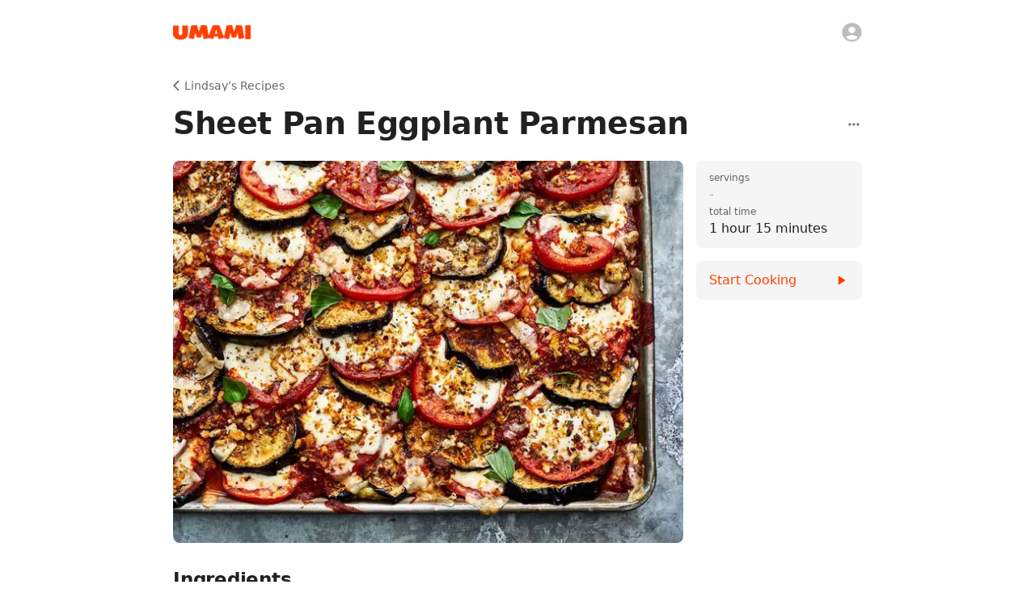

--- FILE ---
content_type: text/html; charset=utf-8
request_url: https://www.umami.recipes/recipe/GsMEtxsAUlro8FOTQ7IF
body_size: 27661
content:
<!DOCTYPE html><html lang="en"><head><meta charSet="utf-8" data-next-head=""/><meta name="twitter:card" content="app" data-next-head=""/><meta name="twitter:site" content="@UmamiRecipes" data-next-head=""/><meta property="og:site_name" content="Umami" data-next-head=""/><meta name="viewport" content="minimum-scale=1, initial-scale=1, width=device-width, maximum-scale=1" data-next-head=""/><meta name="twitter:app:name:iphone" content="Umami" data-next-head=""/><meta name="twitter:app:id:iphone" content="1597523594" data-next-head=""/><meta name="twitter:app:url:iphone" content="umami://" data-next-head=""/><meta name="twitter:app:name:ipad" content="Umami" data-next-head=""/><meta name="twitter:app:id:ipad" content="1597523594" data-next-head=""/><meta name="twitter:app:url:ipad" content="umami://" data-next-head=""/><link rel="preload" href="/_next/static/media/logo-p3.09b73f82.png" as="image" data-next-head=""/><title data-next-head="">Sheet Pan Eggplant Parmesan | Lindsay’s Recipes | Umami</title><meta name="robots" content="index,follow,max-snippet:-1,max-image-preview:large,max-video-preview:-1" data-next-head=""/><meta name="description" content="Recipe by The Ladies La Forge from Lindsay’s Recipes." data-next-head=""/><meta property="og:title" content="Sheet Pan Eggplant Parmesan | Lindsay’s Recipes | Umami" data-next-head=""/><meta property="og:description" content="Recipe by The Ladies La Forge from Lindsay’s Recipes." data-next-head=""/><meta property="og:url" content="https://www.umami.recipes/recipe/GsMEtxsAUlro8FOTQ7IF" data-next-head=""/><meta property="og:type" content="article" data-next-head=""/><meta property="article:published_time" content="2023-12-20T05:07:15.750Z" data-next-head=""/><meta property="article:modified_time" content="2023-12-20T05:09:12.592Z" data-next-head=""/><meta property="article:section" content="Lindsay’s Recipes" data-next-head=""/><meta property="og:image" content="https://www.umami.recipes/api/image/recipes/GsMEtxsAUlro8FOTQ7IF/images/Q7eFB6awybhm4P4DGvHsRZ?w=3840&amp;q=75" data-next-head=""/><meta property="og:image:alt" content="Sheet Pan Eggplant Parmesan | Lindsay’s Recipes" data-next-head=""/><meta property="og:image:type" content="image/jpeg" data-next-head=""/><meta property="og:image:width" content="1500" data-next-head=""/><meta property="og:image:height" content="1125" data-next-head=""/><link rel="canonical" href="https://www.umami.recipes/recipe/GsMEtxsAUlro8FOTQ7IF" data-next-head=""/><meta name="apple-itunes-app" content="app-id=1597523594, app-argument=umami:///recipe/GsMEtxsAUlro8FOTQ7IF" data-next-head=""/><script type="application/ld+json" data-next-head="">{"@context":"https://schema.org","@type":"Recipe","name":"Sheet Pan Eggplant Parmesan","url":"https://www.umami.recipes/recipe/GsMEtxsAUlro8FOTQ7IF","image":["https://www.umami.recipes/api/image/recipes/GsMEtxsAUlro8FOTQ7IF/images/Q7eFB6awybhm4P4DGvHsRZ?w=2048&q=75"],"author":{"@type":"Person","name":"The Ladies La Forge"},"datePublished":"2023-12-20T05:07:15.750Z","prepTime":"P0Y0M0DT0H0M0S","cookTime":"P0Y0M0DT1H15M0S","totalTime":"P0Y0M0DT1H15M0S","keywords":"Sheet Pan Eggplant Parmesan, Lindsay’s Recipes","recipeYield":"","recipeCategory":"Lindsay’s Recipes","nutrition":{"@context":"https://schema.org","@type":"NutritionInformation"},"recipeIngredient":["3 tablespoons kosher salt, divided","2 large eggplants (about 14 ounces each), cut into 1/2-inch-thick rounds","1/4 cup olive oil, divided","2 cups sourdough breadcrumbs (from 2 [3-ounce] day-old sourdough bread slices)or Italian canned crumbs","1 teaspoon black pepper","4 plum tomatoes (about 4 ounces each), sliced","1 pound fresh mozzarella cheese, sliced","1 (24-ounce) jar marinara sauce (about 3 cups)","4 ounces Parmesan cheese, grated (about 1 cup)","1 cup loosely packed fresh basil leaves, torn"],"recipeInstructions":[{"@type":"HowToStep","text":"Sprinkle 2 tablespoons plus 2 teaspoons salt on both sides of eggplant rounds, and place on a wire rack lined with paper towels. Let liquid drain from eggplant 30 minutes.","url":"https://www.umami.recipes/recipe/GsMEtxsAUlro8FOTQ7IF?start=true&step=1"},{"@type":"HowToStep","text":"Pat eggplant dry. Drizzle both sides of eggplant rounds with remaining 1 tablespoon olive oil, and sprinkle with pepper and remaining 1 teaspoon salt. Place in a single layer on a rimmed baking sheet. Broil in preheated oven until lightly golden brown, about 4 minutes per side. Let cool 10 minutes.","url":"https://www.umami.recipes/recipe/GsMEtxsAUlro8FOTQ7IF?start=true&step=2"},{"@type":"HowToStep","text":"Reduce oven temperature to 425°F. Layer tomatoes and mozzarella slices between eggplant rounds, slightly overlapping, on baking sheet. Drizzle with marinara sauce. Sprinkle with Parmesan, top with breadcrumb mixture, and bake at 425°F until cheese is melted and golden brown, about 15 minutes. Sprinkle with basil, and serve.","url":"https://www.umami.recipes/recipe/GsMEtxsAUlro8FOTQ7IF?start=true&step=3"}]}</script><link rel="preload" as="image" imageSrcSet="/api/image/recipes/GsMEtxsAUlro8FOTQ7IF/images/Q7eFB6awybhm4P4DGvHsRZ?w=256&amp;q=75 256w, /api/image/recipes/GsMEtxsAUlro8FOTQ7IF/images/Q7eFB6awybhm4P4DGvHsRZ?w=384&amp;q=75 384w, /api/image/recipes/GsMEtxsAUlro8FOTQ7IF/images/Q7eFB6awybhm4P4DGvHsRZ?w=640&amp;q=75 640w, /api/image/recipes/GsMEtxsAUlro8FOTQ7IF/images/Q7eFB6awybhm4P4DGvHsRZ?w=750&amp;q=75 750w, /api/image/recipes/GsMEtxsAUlro8FOTQ7IF/images/Q7eFB6awybhm4P4DGvHsRZ?w=828&amp;q=75 828w, /api/image/recipes/GsMEtxsAUlro8FOTQ7IF/images/Q7eFB6awybhm4P4DGvHsRZ?w=1080&amp;q=75 1080w, /api/image/recipes/GsMEtxsAUlro8FOTQ7IF/images/Q7eFB6awybhm4P4DGvHsRZ?w=1200&amp;q=75 1200w, /api/image/recipes/GsMEtxsAUlro8FOTQ7IF/images/Q7eFB6awybhm4P4DGvHsRZ?w=1920&amp;q=75 1920w, /api/image/recipes/GsMEtxsAUlro8FOTQ7IF/images/Q7eFB6awybhm4P4DGvHsRZ?w=2048&amp;q=75 2048w, /api/image/recipes/GsMEtxsAUlro8FOTQ7IF/images/Q7eFB6awybhm4P4DGvHsRZ?w=3840&amp;q=75 3840w" imageSizes="(max-width: 768px) 100vw, (max-width: 1200px) 50vw, 33vw" data-next-head=""/><link rel="shortcut icon" href="/favicon.ico" type="image/x-icon"/><link rel="icon" href="/favicon.ico" type="image/x-icon"/><link rel="icon" href="/favicon.svg" type="image/svg+xml"/><link rel="mask-icon" href="/mask-icon.svg" color="#FF3F00"/><link rel="apple-touch-icon" href="/apple-touch-icon.png"/><link rel="manifest" href="/manifest.json"/><meta name="theme-color" content="#FFFFFF"/><style data-emotion="css-global isuyip">html{-webkit-font-smoothing:antialiased;-moz-osx-font-smoothing:grayscale;box-sizing:border-box;-webkit-text-size-adjust:100%;}*,*::before,*::after{box-sizing:inherit;}strong,b{font-weight:700;}body{margin:0;color:rgba(0, 0, 0, 0.87);font-family:system-ui,-apple-system,Segoe UI,Roboto,Ubuntu,Cantarell,Noto Sans,sans-serif,"Segoe UI",Helvetica,Arial,"Apple Color Emoji","Segoe UI Emoji";font-weight:400;font-size:1rem;line-height:1.5;background-color:#fff;}@media print{body{background-color:#fff;}}body::backdrop{background-color:#fff;}body{overflow-x:hidden;caret-color:#FF3F00;caret-color:color(display-p3 1 0.3294 0);}ul,ol{margin-left:1.6666666666666667em;margin-bottom:1.6666666666666667em;padding-left:0;}li{margin-bottom:0.5em;}</style><style data-emotion="css-global 127xcqg">@media (max-width:599.95px){html.sidebar-open,html.sidebar-open body{touch-action:none;-ms-touch-action:none;}}</style><style data-emotion="css-global animation-c7515d">@-webkit-keyframes animation-c7515d{0%{opacity:1;}50%{opacity:0.4;}100%{opacity:1;}}@keyframes animation-c7515d{0%{opacity:1;}50%{opacity:0.4;}100%{opacity:1;}}</style><style data-emotion="css-global animation-61bdi0">@-webkit-keyframes animation-61bdi0{0%{-webkit-transform:rotate(0deg);-moz-transform:rotate(0deg);-ms-transform:rotate(0deg);transform:rotate(0deg);}100%{-webkit-transform:rotate(360deg);-moz-transform:rotate(360deg);-ms-transform:rotate(360deg);transform:rotate(360deg);}}@keyframes animation-61bdi0{0%{-webkit-transform:rotate(0deg);-moz-transform:rotate(0deg);-ms-transform:rotate(0deg);transform:rotate(0deg);}100%{-webkit-transform:rotate(360deg);-moz-transform:rotate(360deg);-ms-transform:rotate(360deg);transform:rotate(360deg);}}</style><style data-emotion="css-global animation-1p2h4ri">@-webkit-keyframes animation-1p2h4ri{0%{stroke-dasharray:1px,200px;stroke-dashoffset:0;}50%{stroke-dasharray:100px,200px;stroke-dashoffset:-15px;}100%{stroke-dasharray:100px,200px;stroke-dashoffset:-125px;}}@keyframes animation-1p2h4ri{0%{stroke-dasharray:1px,200px;stroke-dashoffset:0;}50%{stroke-dasharray:100px,200px;stroke-dashoffset:-15px;}100%{stroke-dasharray:100px,200px;stroke-dashoffset:-125px;}}</style><style data-emotion="css-global 1prfaxn">@-webkit-keyframes mui-auto-fill{from{display:block;}}@keyframes mui-auto-fill{from{display:block;}}@-webkit-keyframes mui-auto-fill-cancel{from{display:block;}}@keyframes mui-auto-fill-cancel{from{display:block;}}</style><style data-emotion="css 19u9p44 7ucwoj 1rmwhuq 1i8kce1 1jdg96w 8z7f4w 1d6ofb2 rae4ad 10dohqv y25p3n 5qzyl5 1wxpdna 4fos38 15286ub 10zus2y gu7yuz 19c1wah 57u8xr 1dad6hu zzzt33 53a0fp 13o7eu2 yzqhiz 1rubmgx zh9s8k bulvyu 1tsvksn 1v8gkl4 1a9o1h jng2ch 1g17bi3 6c5fz3 9whsf3 hwbdeb 19lhxhx 1c1kq07 1538yxa 16s97mp 152r1sj 18ogi5i 16rzsu1 57pzi0 3lm22g yu5ly2 g7go18 i3pbo vk9kdq 1f8tmh9 1p1u5r0 16zdxnh 1q2xizb jyefp4 3w050z 1te9bs6 10bv78r 17tytwj 1aa9nn9 14nybuk 19n11hd hbsnkx 1fw7wfd 1qucuex e6zfwc hix1c1 18d7b52 ev1frq wqqkg0 4rmlxi 4quisz y7453z 1ogd527 1kizgfc 1oy4pgl bhcbrg 1tt0in5 1ov3obl 12hw8ni impxd0 1s3zttm 1un5g17 1byl759 ddlurz il6nnm 1m5ck4c 4m0fp5 pbuldz nnofix">.css-19u9p44{width:100%;margin-left:auto;box-sizing:border-box;margin-right:auto;display:block;display:-webkit-box;display:-webkit-flex;display:-ms-flexbox;display:flex;-webkit-flex-direction:column;-ms-flex-direction:column;flex-direction:column;min-height:100vh;background-color:#fff;min-width:320px;}@media (min-width:1200px){.css-19u9p44{max-width:1200px;}}.css-7ucwoj{-webkit-flex:0 0 auto;-ms-flex:0 0 auto;flex:0 0 auto;position:absolute;width:100%;max-width:1200px;z-index:1100;min-width:320px;background-color:#fff;}@media (min-width:0px){.css-7ucwoj{height:56px;}}@media (min-width:600px){.css-7ucwoj{height:80px;}}@media (orientation: landscape){@media (min-width:0px){.css-7ucwoj{height:56px;}}@media (min-width:600px){.css-7ucwoj{height:80px;}}}@supports ((-webkit-backdrop-filter: blur(20px)) or (backdrop-filter: blur(20px))){.css-7ucwoj{background-color:rgba(255, 255, 255, 0.7);webkit-backdrop-filter:blur(20px);-webkit-backdrop-filter:blur(20px);backdrop-filter:blur(20px);}}.css-1rmwhuq{position:absolute;bottom:0;left:0;height:1px;margin-bottom:-1px;width:100%;-webkit-transition:background-color 150ms cubic-bezier(0.4, 0, 0.6, 1) 0ms;transition:background-color 150ms cubic-bezier(0.4, 0, 0.6, 1) 0ms;background-color:transparent;}.css-1i8kce1{position:relative;display:-webkit-box;display:-webkit-flex;display:-ms-flexbox;display:flex;-webkit-align-items:center;-webkit-box-align:center;-ms-flex-align:center;align-items:center;min-height:56px;min-height:0!important;}@media (min-width:0px){@media (orientation: landscape){.css-1i8kce1{min-height:48px;}}}@media (min-width:600px){.css-1i8kce1{min-height:64px;}}@media (min-width:0px){.css-1i8kce1{height:56px;}}@media (min-width:600px){.css-1i8kce1{height:80px;}}@media (orientation: landscape){@media (min-width:0px){.css-1i8kce1{height:56px;}}@media (min-width:600px){.css-1i8kce1{height:80px;}}}.css-1jdg96w{width:100%;margin-left:auto;box-sizing:border-box;margin-right:auto;display:block;width:100%;height:100%;}@media (min-width:900px){.css-1jdg96w{max-width:900px;}}@media (min-width:0px){.css-1jdg96w{padding-left:16px;padding-right:16px;}}@media (min-width:600px){.css-1jdg96w{padding-left:24px;padding-right:24px;}}.css-8z7f4w{position:relative;width:100%;height:100%;display:-webkit-box;display:-webkit-flex;display:-ms-flexbox;display:flex;-webkit-align-items:center;-webkit-box-align:center;-ms-flex-align:center;align-items:center;-webkit-box-pack:center;-ms-flex-pack:center;-webkit-justify-content:center;justify-content:center;}.css-1d6ofb2{display:-webkit-box;display:-webkit-flex;display:-ms-flexbox;display:flex;}@media (min-width:0px){.css-1d6ofb2{width:80px;}}@media (min-width:600px){.css-1d6ofb2{width:96px;}}@media (min-width:900px){.css-1d6ofb2{position:absolute;left:0;}}.css-rae4ad{display:-webkit-inline-box;display:-webkit-inline-flex;display:-ms-inline-flexbox;display:inline-flex;-webkit-align-items:center;-webkit-box-align:center;-ms-flex-align:center;align-items:center;-webkit-box-pack:center;-ms-flex-pack:center;-webkit-justify-content:center;justify-content:center;position:relative;box-sizing:border-box;-webkit-tap-highlight-color:transparent;background-color:transparent;outline:0;border:0;margin:0;border-radius:0;padding:0;cursor:pointer;-webkit-user-select:none;-moz-user-select:none;-ms-user-select:none;user-select:none;vertical-align:middle;-moz-appearance:none;-webkit-appearance:none;-webkit-text-decoration:none;text-decoration:none;color:inherit;text-align:center;-webkit-flex:0 0 auto;-ms-flex:0 0 auto;flex:0 0 auto;font-size:1.5rem;padding:8px;border-radius:50%;overflow:visible;color:rgba(0, 0, 0, 0.54);-webkit-transition:background-color 150ms cubic-bezier(0.4, 0, 0.2, 1) 0ms;transition:background-color 150ms cubic-bezier(0.4, 0, 0.2, 1) 0ms;margin-left:-12px;display:none;position:absolute;left:0;}.css-rae4ad::-moz-focus-inner{border-style:none;}.css-rae4ad.Mui-disabled{pointer-events:none;cursor:default;}@media print{.css-rae4ad{-webkit-print-color-adjust:exact;color-adjust:exact;}}.css-rae4ad:hover{background-color:rgba(0, 0, 0, 0.04);}@media (hover: none){.css-rae4ad:hover{background-color:transparent;}}.css-rae4ad.Mui-disabled{background-color:transparent;color:rgba(0, 0, 0, 0.26);}.css-rae4ad.MuiIconButton-sizeSmall{margin-left:-5px;}.css-rae4ad.MuiIconButton-sizeMedium{margin-left:-8px;}.css-rae4ad.MuiIconButton-sizeLarge{margin-left:-12px;}.css-10dohqv{-webkit-user-select:none;-moz-user-select:none;-ms-user-select:none;user-select:none;width:1em;height:1em;display:inline-block;fill:currentColor;-webkit-flex-shrink:0;-ms-flex-negative:0;flex-shrink:0;-webkit-transition:fill 200ms cubic-bezier(0.4, 0, 0.2, 1) 0ms;transition:fill 200ms cubic-bezier(0.4, 0, 0.2, 1) 0ms;font-size:1.5rem;}.css-y25p3n{display:block;background-color:rgba(0, 0, 0, 0.11);height:1.2em;border-radius:50%;-webkit-animation:animation-c7515d 1.5s ease-in-out 0.5s infinite;animation:animation-c7515d 1.5s ease-in-out 0.5s infinite;position:absolute;right:0;}.css-5qzyl5{display:-webkit-inline-box;display:-webkit-inline-flex;display:-ms-inline-flexbox;display:inline-flex;-webkit-align-items:center;-webkit-box-align:center;-ms-flex-align:center;align-items:center;-webkit-box-pack:center;-ms-flex-pack:center;-webkit-justify-content:center;justify-content:center;position:relative;box-sizing:border-box;-webkit-tap-highlight-color:transparent;background-color:transparent;outline:0;border:0;margin:0;border-radius:0;padding:0;cursor:pointer;-webkit-user-select:none;-moz-user-select:none;-ms-user-select:none;user-select:none;vertical-align:middle;-moz-appearance:none;-webkit-appearance:none;-webkit-text-decoration:none;text-decoration:none;color:inherit;text-align:center;-webkit-flex:0 0 auto;-ms-flex:0 0 auto;flex:0 0 auto;font-size:1.5rem;padding:8px;border-radius:50%;overflow:visible;color:rgba(0, 0, 0, 0.54);-webkit-transition:background-color 150ms cubic-bezier(0.4, 0, 0.2, 1) 0ms;transition:background-color 150ms cubic-bezier(0.4, 0, 0.2, 1) 0ms;position:fixed;bottom:16px;margin-left:8px;display:none;}.css-5qzyl5::-moz-focus-inner{border-style:none;}.css-5qzyl5.Mui-disabled{pointer-events:none;cursor:default;}@media print{.css-5qzyl5{-webkit-print-color-adjust:exact;color-adjust:exact;}}.css-5qzyl5:hover{background-color:rgba(0, 0, 0, 0.04);}@media (hover: none){.css-5qzyl5:hover{background-color:transparent;}}.css-5qzyl5.Mui-disabled{background-color:transparent;color:rgba(0, 0, 0, 0.26);}.css-1wxpdna{display:-webkit-box;display:-webkit-flex;display:-ms-flexbox;display:flex;-webkit-flex-direction:row;-ms-flex-direction:row;flex-direction:row;-webkit-flex:1 1 auto;-ms-flex:1 1 auto;flex:1 1 auto;}.css-4fos38{-webkit-flex:0 0 auto;-ms-flex:0 0 auto;flex:0 0 auto;position:fixed;top:0;height:100vh;max-height:100vh;overflow-x:auto;display:-webkit-box;display:-webkit-flex;display:-ms-flexbox;display:flex;-webkit-flex-direction:column;-ms-flex-direction:column;flex-direction:column;background-color:#fff;-webkit-transition:-webkit-transform 300ms cubic-bezier(0.4, 0, 0.2, 1) 0ms,margin-left 300ms cubic-bezier(0.4, 0, 0.2, 1) 0ms,opacity 300ms cubic-bezier(0.4, 0, 0.2, 1) 0ms;transition:transform 300ms cubic-bezier(0.4, 0, 0.2, 1) 0ms,margin-left 300ms cubic-bezier(0.4, 0, 0.2, 1) 0ms,opacity 300ms cubic-bezier(0.4, 0, 0.2, 1) 0ms;}@media (min-width:0px){.css-4fos38{width:80vw;max-width:288px;z-index:1200;left:-80vw;-webkit-transform:translate3d(0, 0, 0);-moz-transform:translate3d(0, 0, 0);-ms-transform:translate3d(0, 0, 0);transform:translate3d(0, 0, 0);margin-left:unset;}}@media (min-width:900px){.css-4fos38{width:288px;border-right-width:1px;border-right-style:solid;border-right-color:#eeeeee;max-width:none;z-index:unset;left:unset;-webkit-transform:unset;-moz-transform:unset;-ms-transform:unset;transform:unset;margin-left:-36px;opacity:0;pointer-events:none;}}.css-15286ub{padding-bottom:160px;}.css-10zus2y{position:relative;display:-webkit-box;display:-webkit-flex;display:-ms-flexbox;display:flex;-webkit-align-items:center;-webkit-box-align:center;-ms-flex-align:center;align-items:center;padding-left:16px;padding-right:16px;min-height:56px;-webkit-box-pack:justify;-webkit-justify-content:space-between;justify-content:space-between;height:80px;}@media (min-width:600px){.css-10zus2y{padding-left:24px;padding-right:24px;}}@media (min-width:0px){@media (orientation: landscape){.css-10zus2y{min-height:48px;}}}@media (min-width:600px){.css-10zus2y{min-height:64px;}}@media (min-width:0px){.css-10zus2y{display:none;}}@media (min-width:900px){.css-10zus2y{display:-webkit-box;display:-webkit-flex;display:-ms-flexbox;display:flex;}}.css-gu7yuz{display:-webkit-box;display:-webkit-flex;display:-ms-flexbox;display:flex;width:80px;}.css-19c1wah{display:block;background-color:rgba(0, 0, 0, 0.11);height:1.2em;border-radius:50%;-webkit-animation:animation-c7515d 1.5s ease-in-out 0.5s infinite;animation:animation-c7515d 1.5s ease-in-out 0.5s infinite;}.css-57u8xr{list-style:none;margin:0;padding:0;position:relative;}@media (min-width:0px){.css-57u8xr{padding-left:8px;padding-right:8px;padding-top:24px;}}@media (min-width:600px){.css-57u8xr{padding-left:8px;padding-right:8px;}}@media (min-width:900px){.css-57u8xr{padding-top:16px;}}.css-1dad6hu{box-sizing:border-box;line-height:48px;list-style:none;color:rgba(0, 0, 0, 0.6);font-family:system-ui,-apple-system,Segoe UI,Roboto,Ubuntu,Cantarell,Noto Sans,sans-serif,"Segoe UI",Helvetica,Arial,"Apple Color Emoji","Segoe UI Emoji";font-weight:500;font-size:0.875rem;padding-left:16px;padding-right:16px;padding-bottom:4px;line-height:1em;color:#9e9e9e;display:-webkit-box;display:-webkit-flex;display:-ms-flexbox;display:flex;-webkit-align-items:center;-webkit-box-align:center;-ms-flex-align:center;align-items:center;-webkit-box-pack:justify;-webkit-justify-content:space-between;justify-content:space-between;}.css-1dad6hu:not(:first-of-type){margin-top:32px;}.css-zzzt33{display:-webkit-box;display:-webkit-flex;display:-ms-flexbox;display:flex;-webkit-box-pack:center;-ms-flex-pack:center;-webkit-justify-content:center;justify-content:center;padding-top:32px;padding-bottom:32px;}.css-53a0fp{display:inline-block;color:#FF3F00;-webkit-animation:animation-61bdi0 1.4s linear infinite;animation:animation-61bdi0 1.4s linear infinite;color:#FF3F00;color:color(display-p3 1 0.3294 0);}.css-13o7eu2{display:block;}.css-yzqhiz{stroke:currentColor;stroke-dasharray:80px,200px;stroke-dashoffset:0;-webkit-animation:animation-1p2h4ri 1.4s ease-in-out infinite;animation:animation-1p2h4ri 1.4s ease-in-out infinite;}.css-1rubmgx{margin:0;font-family:inherit;font-weight:inherit;font-size:inherit;line-height:inherit;letter-spacing:inherit;color:inherit;-webkit-text-decoration:none;text-decoration:none;-webkit-transition:opacity 200ms cubic-bezier(0.0, 0, 0.2, 1) 0ms;transition:opacity 200ms cubic-bezier(0.0, 0, 0.2, 1) 0ms;color:inherit;display:-webkit-inline-box;display:-webkit-inline-flex;display:-ms-inline-flexbox;display:inline-flex;-webkit-align-items:center;-webkit-box-align:center;-ms-flex-align:center;align-items:center;-webkit-box-pack:center;-ms-flex-pack:center;-webkit-justify-content:center;justify-content:center;position:relative;box-sizing:border-box;-webkit-tap-highlight-color:transparent;background-color:transparent;outline:0;border:0;margin:0;border-radius:0;padding:0;cursor:pointer;-webkit-user-select:none;-moz-user-select:none;-ms-user-select:none;user-select:none;vertical-align:middle;-moz-appearance:none;-webkit-appearance:none;-webkit-text-decoration:none;text-decoration:none;color:inherit;display:-webkit-box;display:-webkit-flex;display:-ms-flexbox;display:flex;-webkit-box-flex:1;-webkit-flex-grow:1;-ms-flex-positive:1;flex-grow:1;-webkit-box-pack:start;-ms-flex-pack:start;-webkit-justify-content:flex-start;justify-content:flex-start;-webkit-align-items:center;-webkit-box-align:center;-ms-flex-align:center;align-items:center;position:relative;-webkit-text-decoration:none;text-decoration:none;min-width:0;box-sizing:border-box;text-align:left;padding-top:8px;padding-bottom:8px;-webkit-transition:background-color 150ms cubic-bezier(0.4, 0, 0.2, 1) 0ms;transition:background-color 150ms cubic-bezier(0.4, 0, 0.2, 1) 0ms;padding-left:16px;padding-right:16px;border-radius:8px;}.css-1rubmgx:active{opacity:0.5;}.css-1rubmgx::-moz-focus-inner{border-style:none;}.css-1rubmgx.Mui-disabled{pointer-events:none;cursor:default;}@media print{.css-1rubmgx{-webkit-print-color-adjust:exact;color-adjust:exact;}}.css-1rubmgx:hover{-webkit-text-decoration:none;text-decoration:none;background-color:rgba(0, 0, 0, 0.04);}@media (hover: none){.css-1rubmgx:hover{background-color:transparent;}}.css-1rubmgx.Mui-selected{background-color:rgba(255, 63, 0, 0.08);}.css-1rubmgx.Mui-selected.Mui-focusVisible{background-color:rgba(255, 63, 0, 0.2);}.css-1rubmgx.Mui-selected:hover{background-color:rgba(255, 63, 0, 0.12);}@media (hover: none){.css-1rubmgx.Mui-selected:hover{background-color:rgba(255, 63, 0, 0.08);}}.css-1rubmgx.Mui-focusVisible{background-color:rgba(0, 0, 0, 0.12);}.css-1rubmgx.Mui-disabled{opacity:0.38;}.css-1rubmgx:not(:last-of-type){margin-bottom:4px;}.css-1rubmgx:hover{background-color:transparent;}.css-zh9s8k{min-width:56px;color:rgba(0, 0, 0, 0.54);-webkit-flex-shrink:0;-ms-flex-negative:0;flex-shrink:0;display:-webkit-inline-box;display:-webkit-inline-flex;display:-ms-inline-flexbox;display:inline-flex;min-width:0;margin-right:12px;}.css-bulvyu{-webkit-user-select:none;-moz-user-select:none;-ms-user-select:none;user-select:none;width:1em;height:1em;display:inline-block;fill:currentColor;-webkit-flex-shrink:0;-ms-flex-negative:0;flex-shrink:0;-webkit-transition:fill 200ms cubic-bezier(0.4, 0, 0.2, 1) 0ms;transition:fill 200ms cubic-bezier(0.4, 0, 0.2, 1) 0ms;font-size:1.25rem;color:#bdbdbd;-webkit-transition:color 150ms cubic-bezier(0.4, 0, 0.2, 1) 0ms;transition:color 150ms cubic-bezier(0.4, 0, 0.2, 1) 0ms;}.css-1tsvksn{-webkit-flex:1 1 auto;-ms-flex:1 1 auto;flex:1 1 auto;min-width:0;margin-top:4px;margin-bottom:4px;}.css-1v8gkl4{margin:0;font-family:system-ui,-apple-system,Segoe UI,Roboto,Ubuntu,Cantarell,Noto Sans,sans-serif,"Segoe UI",Helvetica,Arial,"Apple Color Emoji","Segoe UI Emoji";font-weight:400;font-size:0.875rem;line-height:1.43;display:block;}.css-1a9o1h{display:-webkit-inline-box;display:-webkit-inline-flex;display:-ms-inline-flexbox;display:inline-flex;-webkit-align-items:center;-webkit-box-align:center;-ms-flex-align:center;align-items:center;-webkit-box-pack:center;-ms-flex-pack:center;-webkit-justify-content:center;justify-content:center;position:relative;box-sizing:border-box;-webkit-tap-highlight-color:transparent;background-color:transparent;outline:0;border:0;margin:0;border-radius:0;padding:0;cursor:pointer;-webkit-user-select:none;-moz-user-select:none;-ms-user-select:none;user-select:none;vertical-align:middle;-moz-appearance:none;-webkit-appearance:none;-webkit-text-decoration:none;text-decoration:none;color:inherit;text-align:center;-webkit-flex:0 0 auto;-ms-flex:0 0 auto;flex:0 0 auto;font-size:1.5rem;padding:8px;border-radius:50%;overflow:visible;color:rgba(0, 0, 0, 0.54);-webkit-transition:background-color 150ms cubic-bezier(0.4, 0, 0.2, 1) 0ms;transition:background-color 150ms cubic-bezier(0.4, 0, 0.2, 1) 0ms;position:-webkit-sticky;position:sticky;margin-left:auto;margin-top:auto;bottom:16px;right:8px;display:none;}.css-1a9o1h::-moz-focus-inner{border-style:none;}.css-1a9o1h.Mui-disabled{pointer-events:none;cursor:default;}@media print{.css-1a9o1h{-webkit-print-color-adjust:exact;color-adjust:exact;}}.css-1a9o1h:hover{background-color:rgba(0, 0, 0, 0.04);}@media (hover: none){.css-1a9o1h:hover{background-color:transparent;}}.css-1a9o1h.Mui-disabled{background-color:transparent;color:rgba(0, 0, 0, 0.26);}.css-jng2ch{position:fixed;display:-webkit-box;display:-webkit-flex;display:-ms-flexbox;display:flex;-webkit-align-items:center;-webkit-box-align:center;-ms-flex-align:center;align-items:center;-webkit-box-pack:center;-ms-flex-pack:center;-webkit-justify-content:center;justify-content:center;right:0;bottom:0;top:0;left:0;background-color:rgba(0, 0, 0, 0.5);-webkit-tap-highlight-color:transparent;}@supports ((-webkit-backdrop-filter: blur(4px)) or (backdrop-filter: blur(4px))){.css-jng2ch:not(.MuiBackdrop-invisible){-webkit-backdrop-filter:blur(4px);backdrop-filter:blur(4px);}}@media (min-width:0px){.css-jng2ch{z-index:1199;position:fixed;top:0;left:0;right:0;bottom:0;}}@media (min-width:900px){.css-jng2ch{display:none;z-index:unset;position:unset;top:unset;left:unset;right:unset;bottom:unset;}}.css-1g17bi3{display:-webkit-box;display:-webkit-flex;display:-ms-flexbox;display:flex;-webkit-flex-direction:row;-ms-flex-direction:row;flex-direction:row;-webkit-flex:1 1 auto;-ms-flex:1 1 auto;flex:1 1 auto;max-width:100%;-webkit-transition:padding-left 300ms cubic-bezier(0.4, 0, 0.2, 1) 0ms,padding-top 300ms cubic-bezier(0.4, 0, 0.2, 1) 0ms;transition:padding-left 300ms cubic-bezier(0.4, 0, 0.2, 1) 0ms,padding-top 300ms cubic-bezier(0.4, 0, 0.2, 1) 0ms;}@media (min-width:0px){.css-1g17bi3{padding-top:56px;}}@media (min-width:600px){.css-1g17bi3{padding-top:80px;}}@media (min-width:900px){.css-1g17bi3{padding-left:0px;padding-top:80px;}}@media (orientation: landscape){@media (min-width:0px){.css-1g17bi3{padding-top:56px;}}@media (min-width:600px){.css-1g17bi3{padding-top:80px;}}@media (min-width:900px){.css-1g17bi3{padding-top:80px;}}}.css-6c5fz3{width:100%;margin-left:auto;box-sizing:border-box;margin-right:auto;display:block;-webkit-flex:1 1 auto;-ms-flex:1 1 auto;flex:1 1 auto;max-width:100%;min-height:100%;position:relative;}@media (min-width:900px){.css-6c5fz3{max-width:900px;}}@media (min-width:0px){.css-6c5fz3{padding:16px 16px 144px;}}@media (min-width:600px){.css-6c5fz3{padding:16px 24px 144px;}}.css-9whsf3{max-width:100%;}.css-hwbdeb{display:-webkit-box;display:-webkit-flex;display:-ms-flexbox;display:flex;-webkit-align-items:center;-webkit-box-align:center;-ms-flex-align:center;align-items:center;margin-bottom:4px;}.css-19lhxhx{margin:0;font-size:1.8333333333333335rem;font-weight:600;letter-spacing:-0.01em;font-family:system-ui,-apple-system,Segoe UI,Roboto,Ubuntu,Cantarell,Noto Sans,sans-serif,"Segoe UI",Helvetica,Arial,"Apple Color Emoji","Segoe UI Emoji";line-height:1.167;-webkit-flex:1 1 auto;-ms-flex:1 1 auto;flex:1 1 auto;overflow:hidden;display:-webkit-box;display:-webkit-flex;display:-ms-flexbox;display:flex;-webkit-box-flex-wrap:wrap;-webkit-flex-wrap:wrap;-ms-flex-wrap:wrap;flex-wrap:wrap;-webkit-align-items:center;-webkit-box-align:center;-ms-flex-align:center;align-items:center;gap:12px;}@media (min-width:600px){.css-19lhxhx{font-size:2.1422rem;}}@media (min-width:900px){.css-19lhxhx{font-size:2.1422rem;}}@media (min-width:1200px){.css-19lhxhx{font-size:2.3565rem;}}.css-1c1kq07{display:-webkit-box;display:-webkit-flex;display:-ms-flexbox;display:flex;gap:8px;-webkit-align-items:center;-webkit-box-align:center;-ms-flex-align:center;align-items:center;}.css-1538yxa{display:-webkit-box;display:-webkit-flex;display:-ms-flexbox;display:flex;-webkit-box-pack:center;-ms-flex-pack:center;-webkit-justify-content:center;justify-content:center;padding-bottom:48px;left:0;right:0;bottom:0;position:absolute;}.css-16s97mp{margin:0;font-family:system-ui,-apple-system,Segoe UI,Roboto,Ubuntu,Cantarell,Noto Sans,sans-serif,"Segoe UI",Helvetica,Arial,"Apple Color Emoji","Segoe UI Emoji";font-weight:400;font-size:0.75rem;line-height:1.66;text-align:center;color:rgba(0, 0, 0, 0.38);}.css-152r1sj{margin:0;font-family:inherit;font-weight:inherit;font-size:inherit;line-height:inherit;letter-spacing:inherit;color:#FF3F00;-webkit-text-decoration:none;text-decoration:none;-webkit-transition:opacity 200ms cubic-bezier(0.0, 0, 0.2, 1) 0ms;transition:opacity 200ms cubic-bezier(0.0, 0, 0.2, 1) 0ms;color:rgba(0, 0, 0, 0.38);}.css-152r1sj:active{opacity:0.5;}.css-18ogi5i{display:-webkit-inline-box;display:-webkit-inline-flex;display:-ms-inline-flexbox;display:inline-flex;-webkit-align-items:center;-webkit-box-align:center;-ms-flex-align:center;align-items:center;-webkit-box-pack:center;-ms-flex-pack:center;-webkit-justify-content:center;justify-content:center;position:relative;box-sizing:border-box;-webkit-tap-highlight-color:transparent;background-color:transparent;outline:0;border:0;margin:0;border-radius:0;padding:0;cursor:pointer;-webkit-user-select:none;-moz-user-select:none;-ms-user-select:none;user-select:none;vertical-align:middle;-moz-appearance:none;-webkit-appearance:none;-webkit-text-decoration:none;text-decoration:none;color:inherit;text-transform:none;font-weight:400;font-family:system-ui,-apple-system,Segoe UI,Roboto,Ubuntu,Cantarell,Noto Sans,sans-serif,"Segoe UI",Helvetica,Arial,"Apple Color Emoji","Segoe UI Emoji";font-size:0.8125rem;line-height:1.75;min-width:64px;padding:4px 5px;border-radius:8px;-webkit-transition:background-color 250ms cubic-bezier(0.4, 0, 0.2, 1) 0ms,box-shadow 250ms cubic-bezier(0.4, 0, 0.2, 1) 0ms,border-color 250ms cubic-bezier(0.4, 0, 0.2, 1) 0ms,color 250ms cubic-bezier(0.4, 0, 0.2, 1) 0ms;transition:background-color 250ms cubic-bezier(0.4, 0, 0.2, 1) 0ms,box-shadow 250ms cubic-bezier(0.4, 0, 0.2, 1) 0ms,border-color 250ms cubic-bezier(0.4, 0, 0.2, 1) 0ms,color 250ms cubic-bezier(0.4, 0, 0.2, 1) 0ms;color:#FF3F00;line-height:1;-webkit-transition:opacity 200ms cubic-bezier(0.0, 0, 0.2, 1) 0ms;transition:opacity 200ms cubic-bezier(0.0, 0, 0.2, 1) 0ms;color:#FF3F00;color:color(display-p3 1 0.3294 0);padding-top:8px;padding-bottom:8px;padding:0px;min-width:0;height:20px;margin-left:-2px;color:rgba(0, 0, 0, 0.6);margin-bottom:16px;}.css-18ogi5i::-moz-focus-inner{border-style:none;}.css-18ogi5i.Mui-disabled{pointer-events:none;cursor:default;}@media print{.css-18ogi5i{-webkit-print-color-adjust:exact;color-adjust:exact;}}.css-18ogi5i:hover{-webkit-text-decoration:none;text-decoration:none;background-color:rgba(255, 63, 0, 0.04);}@media (hover: none){.css-18ogi5i:hover{background-color:transparent;}}.css-18ogi5i.Mui-disabled{color:rgba(0, 0, 0, 0.26);}.css-18ogi5i:active{opacity:0.5;}.css-18ogi5i:hover{background-color:unset;}.css-18ogi5i:hover{background-color:transparent!important;}.css-18ogi5i .backButtonStartIcon{margin-right:2px;}.css-16rzsu1{display:inherit;margin-right:8px;margin-left:-2px;}.css-16rzsu1>*:nth-of-type(1){font-size:18px;}.css-57pzi0{-webkit-user-select:none;-moz-user-select:none;-ms-user-select:none;user-select:none;width:1em;height:1em;display:inline-block;fill:currentColor;-webkit-flex-shrink:0;-ms-flex-negative:0;flex-shrink:0;-webkit-transition:fill 200ms cubic-bezier(0.4, 0, 0.2, 1) 0ms;transition:fill 200ms cubic-bezier(0.4, 0, 0.2, 1) 0ms;font-size:1.5rem;font-size:16px!important;}.css-3lm22g{margin:0;font-family:system-ui,-apple-system,Segoe UI,Roboto,Ubuntu,Cantarell,Noto Sans,sans-serif,"Segoe UI",Helvetica,Arial,"Apple Color Emoji","Segoe UI Emoji";font-weight:400;font-size:0.875rem;line-height:1.43;overflow:hidden;text-overflow:ellipsis;white-space:nowrap;color:inherit;line-height:1;}.css-yu5ly2{display:-webkit-inline-box;display:-webkit-inline-flex;display:-ms-inline-flexbox;display:inline-flex;-webkit-align-items:center;-webkit-box-align:center;-ms-flex-align:center;align-items:center;-webkit-box-pack:center;-ms-flex-pack:center;-webkit-justify-content:center;justify-content:center;position:relative;box-sizing:border-box;-webkit-tap-highlight-color:transparent;background-color:transparent;outline:0;border:0;margin:0;border-radius:0;padding:0;cursor:pointer;-webkit-user-select:none;-moz-user-select:none;-ms-user-select:none;user-select:none;vertical-align:middle;-moz-appearance:none;-webkit-appearance:none;-webkit-text-decoration:none;text-decoration:none;color:inherit;text-align:center;-webkit-flex:0 0 auto;-ms-flex:0 0 auto;flex:0 0 auto;font-size:1.5rem;padding:8px;border-radius:50%;overflow:visible;color:rgba(0, 0, 0, 0.54);-webkit-transition:background-color 150ms cubic-bezier(0.4, 0, 0.2, 1) 0ms;transition:background-color 150ms cubic-bezier(0.4, 0, 0.2, 1) 0ms;margin-right:-3px;padding:5px;font-size:1.125rem;}.css-yu5ly2::-moz-focus-inner{border-style:none;}.css-yu5ly2.Mui-disabled{pointer-events:none;cursor:default;}@media print{.css-yu5ly2{-webkit-print-color-adjust:exact;color-adjust:exact;}}.css-yu5ly2:hover{background-color:rgba(0, 0, 0, 0.04);}@media (hover: none){.css-yu5ly2:hover{background-color:transparent;}}.css-yu5ly2.Mui-disabled{background-color:transparent;color:rgba(0, 0, 0, 0.26);}.css-yu5ly2.MuiIconButton-sizeSmall{margin-right:-5px;}.css-yu5ly2.MuiIconButton-sizeMedium{margin-right:-8px;}.css-yu5ly2.MuiIconButton-sizeLarge{margin-right:-12px;}.css-g7go18{-webkit-user-select:none;-moz-user-select:none;-ms-user-select:none;user-select:none;width:1em;height:1em;display:inline-block;fill:currentColor;-webkit-flex-shrink:0;-ms-flex-negative:0;flex-shrink:0;-webkit-transition:fill 200ms cubic-bezier(0.4, 0, 0.2, 1) 0ms;transition:fill 200ms cubic-bezier(0.4, 0, 0.2, 1) 0ms;font-size:1.25rem;}.css-i3pbo{margin-bottom:24px;}.css-vk9kdq{display:-webkit-box;display:-webkit-flex;display:-ms-flexbox;display:flex;}@media (min-width:0px){.css-vk9kdq{-webkit-flex-direction:column;-ms-flex-direction:column;flex-direction:column;}}@media (min-width:600px){.css-vk9kdq{-webkit-flex-direction:row;-ms-flex-direction:row;flex-direction:row;}}.css-1f8tmh9{display:-webkit-box;display:-webkit-flex;display:-ms-flexbox;display:flex;-webkit-flex-direction:column;-ms-flex-direction:column;flex-direction:column;}@media (min-width:0px){.css-1f8tmh9{margin-right:0px;}}@media (min-width:600px){.css-1f8tmh9{-webkit-flex:0 0 calc(100% * 3 / 4 - 8px);-ms-flex:0 0 calc(100% * 3 / 4 - 8px);flex:0 0 calc(100% * 3 / 4 - 8px);max-width:calc(3 / 4 * 100% - 8px);margin-right:16px;}}.css-1p1u5r0{-webkit-box-pack:center;-ms-flex-pack:center;-webkit-justify-content:center;justify-content:center;background-color:#f5f5f5;border-radius:8px;margin-bottom:16px;}@media (min-width:0px){.css-1p1u5r0{-webkit-flex:1 1 auto;-ms-flex:1 1 auto;flex:1 1 auto;display:-webkit-box;display:-webkit-flex;display:-ms-flexbox;display:flex;-webkit-align-items:center;-webkit-box-align:center;-ms-flex-align:center;align-items:center;gap:48px;padding:12px 24px;}}@media (min-width:600px){.css-1p1u5r0{-webkit-flex:0 1 100%;-ms-flex:0 1 100%;flex:0 1 100%;display:none;-webkit-flex-direction:column;-ms-flex-direction:column;flex-direction:column;-webkit-align-items:flex-start;-webkit-box-align:flex-start;-ms-flex-align:flex-start;align-items:flex-start;gap:24px;padding:12px 16px;}}.css-16zdxnh{display:-webkit-box;display:-webkit-flex;display:-ms-flexbox;display:flex;}@media (min-width:0px){.css-16zdxnh{width:unset;-webkit-box-pack:start;-ms-flex-pack:start;-webkit-justify-content:flex-start;justify-content:flex-start;}}@media (min-width:600px){.css-16zdxnh{width:unset;}}@media (min-width:900px){.css-16zdxnh{-webkit-box-pack:start;-ms-flex-pack:start;-webkit-justify-content:flex-start;justify-content:flex-start;}}.css-1q2xizb{display:-webkit-box;display:-webkit-flex;display:-ms-flexbox;display:flex;overflow:hidden;}@media (min-width:0px){.css-1q2xizb{-webkit-flex-direction:column;-ms-flex-direction:column;flex-direction:column;-webkit-align-items:center;-webkit-box-align:center;-ms-flex-align:center;align-items:center;text-align:center;}}@media (min-width:600px){.css-1q2xizb{-webkit-flex-direction:column-reverse;-ms-flex-direction:column-reverse;flex-direction:column-reverse;-webkit-align-items:flex-start;-webkit-box-align:flex-start;-ms-flex-align:flex-start;align-items:flex-start;text-align:left;}}.css-jyefp4{margin:0;font-family:system-ui,-apple-system,Segoe UI,Roboto,Ubuntu,Cantarell,Noto Sans,sans-serif,"Segoe UI",Helvetica,Arial,"Apple Color Emoji","Segoe UI Emoji";font-weight:400;font-size:1rem;line-height:1.5;color:rgba(0, 0, 0, 0.87);font-weight:500;}.css-3w050z{margin:0;text-transform:none;font-family:system-ui,-apple-system,Segoe UI,Roboto,Ubuntu,Cantarell,Noto Sans,sans-serif,"Segoe UI",Helvetica,Arial,"Apple Color Emoji","Segoe UI Emoji";font-weight:400;font-size:0.75rem;line-height:2.66;color:rgba(0, 0, 0, 0.6);line-height:unset;}.css-1te9bs6{display:-webkit-box;display:-webkit-flex;display:-ms-flexbox;display:flex;}@media (min-width:0px){.css-1te9bs6{width:unset;-webkit-box-pack:end;-ms-flex-pack:end;-webkit-justify-content:flex-end;justify-content:flex-end;}}@media (min-width:600px){.css-1te9bs6{width:unset;}}@media (min-width:900px){.css-1te9bs6{-webkit-box-pack:start;-ms-flex-pack:start;-webkit-justify-content:flex-start;justify-content:flex-start;}}.css-10bv78r{margin:0;font-family:system-ui,-apple-system,Segoe UI,Roboto,Ubuntu,Cantarell,Noto Sans,sans-serif,"Segoe UI",Helvetica,Arial,"Apple Color Emoji","Segoe UI Emoji";font-weight:400;font-size:1rem;line-height:1.5;color:rgba(0, 0, 0, 0.38);font-weight:500;}.css-17tytwj{height:0;width:100%;position:relative;padding-top:calc(3 / 4 * 100%);}@media (min-width:0px){.css-17tytwj{margin-bottom:16px;}}@media (min-width:600px){.css-17tytwj{margin-bottom:32px;}}.css-1aa9nn9{position:absolute;top:0;left:0;height:100%;width:100%;display:-webkit-box;display:-webkit-flex;display:-ms-flexbox;display:flex;-webkit-box-pack:justify;-webkit-justify-content:space-between;justify-content:space-between;}.css-14nybuk{width:100%;}.css-14nybuk .photo{border-radius:8px;overflow:hidden;}.css-19n11hd{display:-webkit-inline-box;display:-webkit-inline-flex;display:-ms-inline-flexbox;display:inline-flex;-webkit-align-items:center;-webkit-box-align:center;-ms-flex-align:center;align-items:center;-webkit-box-pack:center;-ms-flex-pack:center;-webkit-justify-content:center;justify-content:center;position:relative;box-sizing:border-box;-webkit-tap-highlight-color:transparent;background-color:transparent;outline:0;border:0;margin:0;border-radius:0;padding:0;cursor:pointer;-webkit-user-select:none;-moz-user-select:none;-ms-user-select:none;user-select:none;vertical-align:middle;-moz-appearance:none;-webkit-appearance:none;-webkit-text-decoration:none;text-decoration:none;color:inherit;overflow:hidden;-webkit-transition:opacity 300ms cubic-bezier(0.4, 0, 0.2, 1) 0ms;transition:opacity 300ms cubic-bezier(0.4, 0, 0.2, 1) 0ms;height:100%;width:100%;}.css-19n11hd::-moz-focus-inner{border-style:none;}.css-19n11hd.Mui-disabled{pointer-events:none;cursor:default;}@media print{.css-19n11hd{-webkit-print-color-adjust:exact;color-adjust:exact;}}.css-19n11hd:not(:hover){opacity:1;}.css-19n11hd:hover{opacity:0.85;}@media (min-width:600px){.css-hbsnkx{display:none;}}.css-1fw7wfd{margin:0;font-family:inherit;font-weight:inherit;font-size:inherit;line-height:inherit;letter-spacing:inherit;color:#FF3F00;-webkit-text-decoration:none;text-decoration:none;-webkit-transition:opacity 200ms cubic-bezier(0.0, 0, 0.2, 1) 0ms;transition:opacity 200ms cubic-bezier(0.0, 0, 0.2, 1) 0ms;background-color:#f5f5f5;color:#FF3F00;padding:12px 16px;display:-webkit-box;display:-webkit-flex;display:-ms-flexbox;display:flex;-webkit-align-items:center;-webkit-box-align:center;-ms-flex-align:center;align-items:center;border-radius:8px;overflow:hidden;color:color(display-p3 1 0.3294 0);margin-bottom:32px;}.css-1fw7wfd:active{opacity:0.5;}.css-1fw7wfd.MuiTypography-root{color:#FF3F00;color:color(display-p3 1 0.3294 0);}@media (min-width:0px){.css-1fw7wfd{-webkit-box-pack:center;-ms-flex-pack:center;-webkit-justify-content:center;justify-content:center;gap:6px;}}@media (min-width:600px){.css-1fw7wfd{-webkit-box-pack:justify;-webkit-justify-content:space-between;justify-content:space-between;gap:0px;}}.css-1qucuex{margin:0;font-size:1.3333333333333333rem;font-weight:600;letter-spacing:-0.01em;font-family:system-ui,-apple-system,Segoe UI,Roboto,Ubuntu,Cantarell,Noto Sans,sans-serif,"Segoe UI",Helvetica,Arial,"Apple Color Emoji","Segoe UI Emoji";line-height:1.235;display:-webkit-box;display:-webkit-flex;display:-ms-flexbox;display:flex;-webkit-align-items:center;-webkit-box-align:center;-ms-flex-align:center;align-items:center;color:rgba(0, 0, 0, 0.87);padding-bottom:12px;}@media (min-width:600px){.css-1qucuex{font-size:1.417rem;}}@media (min-width:900px){.css-1qucuex{font-size:1.417rem;}}@media (min-width:1200px){.css-1qucuex{font-size:1.417rem;}}.css-1qucuex:not(:hover) svg{opacity:0;}.css-1qucuex:hover svg{opacity:1;}.css-e6zfwc{min-height:0;}.css-hix1c1{padding-bottom:32px;}.css-18d7b52{margin:0;font-family:system-ui,-apple-system,Segoe UI,Roboto,Ubuntu,Cantarell,Noto Sans,sans-serif,"Segoe UI",Helvetica,Arial,"Apple Color Emoji","Segoe UI Emoji";font-weight:400;font-size:1rem;line-height:1.5;margin-bottom:16px;font-size:inherit;}.css-ev1frq{margin:0;font-family:system-ui,-apple-system,Segoe UI,Roboto,Ubuntu,Cantarell,Noto Sans,sans-serif,"Segoe UI",Helvetica,Arial,"Apple Color Emoji","Segoe UI Emoji";font-weight:400;font-size:1rem;line-height:1.5;font-size:inherit;font-weight:400;font-style:none;-webkit-text-decoration:none;text-decoration:none;}.css-wqqkg0{width:100%;}@media (min-width:0px){.css-wqqkg0{display:none;}}@media (min-width:600px){.css-wqqkg0{display:block;-webkit-flex:0 0 calc(100% * 1 / 4 - 8px);-ms-flex:0 0 calc(100% * 1 / 4 - 8px);flex:0 0 calc(100% * 1 / 4 - 8px);max-width:calc(1 / 4 * 100% - 8px);}}.css-4rmlxi{width:100%;display:-webkit-box;display:-webkit-flex;display:-ms-flexbox;display:flex;-webkit-flex-direction:column;-ms-flex-direction:column;flex-direction:column;}.css-4quisz{display:-webkit-box;display:-webkit-flex;display:-ms-flexbox;display:flex;-webkit-box-pack:center;-ms-flex-pack:center;-webkit-justify-content:center;justify-content:center;background-color:#f5f5f5;border-radius:8px;margin-bottom:16px;}@media (min-width:0px){.css-4quisz{-webkit-flex:1 1 auto;-ms-flex:1 1 auto;flex:1 1 auto;-webkit-align-items:center;-webkit-box-align:center;-ms-flex-align:center;align-items:center;gap:48px;padding:12px 24px;}}@media (min-width:600px){.css-4quisz{-webkit-flex:0 1 100%;-ms-flex:0 1 100%;flex:0 1 100%;-webkit-flex-direction:column;-ms-flex-direction:column;flex-direction:column;-webkit-align-items:flex-start;-webkit-box-align:flex-start;-ms-flex-align:flex-start;align-items:flex-start;gap:24px;padding:12px 16px;}}.css-y7453z{margin:0;font-family:inherit;font-weight:inherit;font-size:inherit;line-height:inherit;letter-spacing:inherit;color:#FF3F00;-webkit-text-decoration:none;text-decoration:none;-webkit-transition:opacity 200ms cubic-bezier(0.0, 0, 0.2, 1) 0ms;transition:opacity 200ms cubic-bezier(0.0, 0, 0.2, 1) 0ms;background-color:#f5f5f5;color:#FF3F00;padding:12px 16px;display:-webkit-box;display:-webkit-flex;display:-ms-flexbox;display:flex;-webkit-align-items:center;-webkit-box-align:center;-ms-flex-align:center;align-items:center;border-radius:8px;overflow:hidden;color:color(display-p3 1 0.3294 0);}.css-y7453z:active{opacity:0.5;}.css-y7453z.MuiTypography-root{color:#FF3F00;color:color(display-p3 1 0.3294 0);}@media (min-width:0px){.css-y7453z{-webkit-box-pack:center;-ms-flex-pack:center;-webkit-justify-content:center;justify-content:center;gap:6px;}}@media (min-width:600px){.css-y7453z{-webkit-box-pack:justify;-webkit-justify-content:space-between;justify-content:space-between;gap:0px;}}.css-1ogd527{position:relative;display:-webkit-box;display:-webkit-flex;display:-ms-flexbox;display:flex;-webkit-flex-direction:row;-ms-flex-direction:row;flex-direction:row;-webkit-flex:1 1 auto;-ms-flex:1 1 auto;flex:1 1 auto;min-width:320px;z-index:0;background-color:transparent;}.css-1kizgfc{width:100%;margin-left:auto;box-sizing:border-box;margin-right:auto;display:block;position:relative;padding-left:32px;padding-right:32px;display:-webkit-box;display:-webkit-flex;display:-ms-flexbox;display:flex;-webkit-align-items:center;-webkit-box-align:center;-ms-flex-align:center;align-items:center;-webkit-flex-direction:column;-ms-flex-direction:column;flex-direction:column;gap:32px;}@media (min-width:900px){.css-1kizgfc{max-width:900px;}}@media (min-width:0px){.css-1kizgfc{padding-top:32px;padding-bottom:32px;}}@media (min-width:600px){.css-1kizgfc{padding-top:128px;padding-bottom:128px;}}.css-1oy4pgl{margin:0;font-size:1.6666666666666665rem;font-weight:600;letter-spacing:-0.01em;font-family:system-ui,-apple-system,Segoe UI,Roboto,Ubuntu,Cantarell,Noto Sans,sans-serif,"Segoe UI",Helvetica,Arial,"Apple Color Emoji","Segoe UI Emoji";line-height:1.2;text-align:center;}@media (min-width:600px){.css-1oy4pgl{font-size:1.875rem;}}@media (min-width:900px){.css-1oy4pgl{font-size:1.875rem;}}@media (min-width:1200px){.css-1oy4pgl{font-size:2.0833rem;}}.css-bhcbrg{line-height:1.15;color:rgba(0, 0, 0, 0.75);letter-spacing:-0.02em;font-size:1.5em;}.css-1tt0in5{margin:0;font-family:system-ui,-apple-system,Segoe UI,Roboto,Ubuntu,Cantarell,Noto Sans,sans-serif,"Segoe UI",Helvetica,Arial,"Apple Color Emoji","Segoe UI Emoji";font-weight:400;font-size:1rem;line-height:1.5;color:rgba(0, 0, 0, 0.6);text-align:center;font-size:18px;line-height:28px;letter-spacing:-0.15px;}.css-1ov3obl{display:-webkit-box;display:-webkit-flex;display:-ms-flexbox;display:flex;-webkit-flex-direction:row;-ms-flex-direction:row;flex-direction:row;white-space:nowrap;}.css-12hw8ni{display:-webkit-inline-box;display:-webkit-inline-flex;display:-ms-inline-flexbox;display:inline-flex;-webkit-align-items:center;-webkit-box-align:center;-ms-flex-align:center;align-items:center;-webkit-box-pack:center;-ms-flex-pack:center;-webkit-justify-content:center;justify-content:center;position:relative;box-sizing:border-box;-webkit-tap-highlight-color:transparent;background-color:transparent;outline:0;border:0;margin:0;border-radius:0;padding:0;cursor:pointer;-webkit-user-select:none;-moz-user-select:none;-ms-user-select:none;user-select:none;vertical-align:middle;-moz-appearance:none;-webkit-appearance:none;-webkit-text-decoration:none;text-decoration:none;color:inherit;text-transform:none;font-weight:400;font-family:system-ui,-apple-system,Segoe UI,Roboto,Ubuntu,Cantarell,Noto Sans,sans-serif,"Segoe UI",Helvetica,Arial,"Apple Color Emoji","Segoe UI Emoji";font-size:0.875rem;line-height:1.75;min-width:64px;padding:6px 16px;border-radius:8px;-webkit-transition:background-color 250ms cubic-bezier(0.4, 0, 0.2, 1) 0ms,box-shadow 250ms cubic-bezier(0.4, 0, 0.2, 1) 0ms,border-color 250ms cubic-bezier(0.4, 0, 0.2, 1) 0ms,color 250ms cubic-bezier(0.4, 0, 0.2, 1) 0ms;transition:background-color 250ms cubic-bezier(0.4, 0, 0.2, 1) 0ms,box-shadow 250ms cubic-bezier(0.4, 0, 0.2, 1) 0ms,border-color 250ms cubic-bezier(0.4, 0, 0.2, 1) 0ms,color 250ms cubic-bezier(0.4, 0, 0.2, 1) 0ms;color:inherit;background-color:#e0e0e0;box-shadow:0px 3px 1px -2px rgba(0,0,0,0.05),0px 2px 2px 0px rgba(0,0,0,0.035),0px 1px 5px 0px rgba(0,0,0,0.03);border-color:currentColor;line-height:1;-webkit-transition:opacity 200ms cubic-bezier(0.0, 0, 0.2, 1) 0ms;transition:opacity 200ms cubic-bezier(0.0, 0, 0.2, 1) 0ms;padding-top:10px;padding-bottom:10px;border-width:0.5px;border-color:rgba(0, 0, 0, 0.38);border-style:solid;display:-webkit-box;display:-webkit-flex;display:-ms-flexbox;display:flex;padding-left:12px;padding-right:12px;padding-top:9px;padding-bottom:6px;border-radius:10px;white-space:nowrap;margin-right:8px;}.css-12hw8ni::-moz-focus-inner{border-style:none;}.css-12hw8ni.Mui-disabled{pointer-events:none;cursor:default;}@media print{.css-12hw8ni{-webkit-print-color-adjust:exact;color-adjust:exact;}}.css-12hw8ni:hover{-webkit-text-decoration:none;text-decoration:none;background-color:#f5f5f5;box-shadow:0px 2px 4px -1px rgba(0,0,0,0.05),0px 4px 5px 0px rgba(0,0,0,0.035),0px 1px 10px 0px rgba(0,0,0,0.03);}@media (hover: none){.css-12hw8ni:hover{box-shadow:0px 3px 1px -2px rgba(0,0,0,0.05),0px 2px 2px 0px rgba(0,0,0,0.035),0px 1px 5px 0px rgba(0,0,0,0.03);background-color:#e0e0e0;}}.css-12hw8ni:active{box-shadow:0px 5px 5px -3px rgba(0,0,0,0.05),0px 8px 10px 1px rgba(0,0,0,0.035),0px 3px 14px 2px rgba(0,0,0,0.03);}.css-12hw8ni.Mui-focusVisible{box-shadow:0px 3px 5px -1px rgba(0,0,0,0.05),0px 6px 10px 0px rgba(0,0,0,0.035),0px 1px 18px 0px rgba(0,0,0,0.03);}.css-12hw8ni.Mui-disabled{color:rgba(0, 0, 0, 0.26);box-shadow:none;background-color:rgba(0, 0, 0, 0.12);}.css-12hw8ni:active{opacity:0.5;}.css-12hw8ni,.css-12hw8ni:hover,.css-12hw8ni:active,.css-12hw8ni:focus{box-shadow:unset;}@media (min-width:0px){.css-12hw8ni{height:48px;}}@media (min-width:600px){.css-12hw8ni{height:52px;}}.css-12hw8ni,.css-12hw8ni:hover,.css-12hw8ni:active,.css-12hw8ni:focus{background-color:#fff;box-shadow:0 20px 40px -8px rgb(255 75 0 / 20%),0 10px 20px -10px rgb(0 0 0 / 20%);}.css-12hw8ni,.css-12hw8ni:hover,.css-12hw8ni:active,.css-12hw8ni:focus{box-shadow:0 20px 40px -8px color(display-p3 1 0.3294 0 / 20%),0 10px 20px -10px rgb(0 0 0 / 20%);}.css-impxd0{display:-webkit-inline-box;display:-webkit-inline-flex;display:-ms-inline-flexbox;display:inline-flex;-webkit-align-items:center;-webkit-box-align:center;-ms-flex-align:center;align-items:center;-webkit-box-pack:center;-ms-flex-pack:center;-webkit-justify-content:center;justify-content:center;position:relative;box-sizing:border-box;-webkit-tap-highlight-color:transparent;background-color:transparent;outline:0;border:0;margin:0;border-radius:0;padding:0;cursor:pointer;-webkit-user-select:none;-moz-user-select:none;-ms-user-select:none;user-select:none;vertical-align:middle;-moz-appearance:none;-webkit-appearance:none;-webkit-text-decoration:none;text-decoration:none;color:inherit;text-transform:none;font-weight:400;font-family:system-ui,-apple-system,Segoe UI,Roboto,Ubuntu,Cantarell,Noto Sans,sans-serif,"Segoe UI",Helvetica,Arial,"Apple Color Emoji","Segoe UI Emoji";font-size:0.875rem;line-height:1.75;min-width:64px;padding:6px 16px;border-radius:8px;-webkit-transition:background-color 250ms cubic-bezier(0.4, 0, 0.2, 1) 0ms,box-shadow 250ms cubic-bezier(0.4, 0, 0.2, 1) 0ms,border-color 250ms cubic-bezier(0.4, 0, 0.2, 1) 0ms,color 250ms cubic-bezier(0.4, 0, 0.2, 1) 0ms;transition:background-color 250ms cubic-bezier(0.4, 0, 0.2, 1) 0ms,box-shadow 250ms cubic-bezier(0.4, 0, 0.2, 1) 0ms,border-color 250ms cubic-bezier(0.4, 0, 0.2, 1) 0ms,color 250ms cubic-bezier(0.4, 0, 0.2, 1) 0ms;color:inherit;background-color:#e0e0e0;box-shadow:0px 3px 1px -2px rgba(0,0,0,0.05),0px 2px 2px 0px rgba(0,0,0,0.035),0px 1px 5px 0px rgba(0,0,0,0.03);border-color:currentColor;line-height:1;-webkit-transition:opacity 200ms cubic-bezier(0.0, 0, 0.2, 1) 0ms;transition:opacity 200ms cubic-bezier(0.0, 0, 0.2, 1) 0ms;padding-top:10px;padding-bottom:10px;border-width:0.5px;border-color:rgba(0, 0, 0, 0.38);border-style:solid;display:-webkit-box;display:-webkit-flex;display:-ms-flexbox;display:flex;padding-left:12px;padding-right:12px;padding-top:9px;padding-bottom:6px;border-radius:10px;white-space:nowrap;margin-left:8px;}.css-impxd0::-moz-focus-inner{border-style:none;}.css-impxd0.Mui-disabled{pointer-events:none;cursor:default;}@media print{.css-impxd0{-webkit-print-color-adjust:exact;color-adjust:exact;}}.css-impxd0:hover{-webkit-text-decoration:none;text-decoration:none;background-color:#f5f5f5;box-shadow:0px 2px 4px -1px rgba(0,0,0,0.05),0px 4px 5px 0px rgba(0,0,0,0.035),0px 1px 10px 0px rgba(0,0,0,0.03);}@media (hover: none){.css-impxd0:hover{box-shadow:0px 3px 1px -2px rgba(0,0,0,0.05),0px 2px 2px 0px rgba(0,0,0,0.035),0px 1px 5px 0px rgba(0,0,0,0.03);background-color:#e0e0e0;}}.css-impxd0:active{box-shadow:0px 5px 5px -3px rgba(0,0,0,0.05),0px 8px 10px 1px rgba(0,0,0,0.035),0px 3px 14px 2px rgba(0,0,0,0.03);}.css-impxd0.Mui-focusVisible{box-shadow:0px 3px 5px -1px rgba(0,0,0,0.05),0px 6px 10px 0px rgba(0,0,0,0.035),0px 1px 18px 0px rgba(0,0,0,0.03);}.css-impxd0.Mui-disabled{color:rgba(0, 0, 0, 0.26);box-shadow:none;background-color:rgba(0, 0, 0, 0.12);}.css-impxd0:active{opacity:0.5;}.css-impxd0,.css-impxd0:hover,.css-impxd0:active,.css-impxd0:focus{box-shadow:unset;}@media (min-width:0px){.css-impxd0{height:48px;}}@media (min-width:600px){.css-impxd0{height:52px;}}.css-impxd0,.css-impxd0:hover,.css-impxd0:active,.css-impxd0:focus{background-color:#fff;box-shadow:0 20px 40px -8px rgb(255 75 0 / 20%),0 10px 20px -10px rgb(0 0 0 / 20%);}.css-impxd0,.css-impxd0:hover,.css-impxd0:active,.css-impxd0:focus{box-shadow:0 20px 40px -8px color(display-p3 1 0.3294 0 / 20%),0 10px 20px -10px rgb(0 0 0 / 20%);}.css-1s3zttm{position:fixed;display:-webkit-box;display:-webkit-flex;display:-ms-flexbox;display:flex;-webkit-align-items:center;-webkit-box-align:center;-ms-flex-align:center;align-items:center;-webkit-box-pack:center;-ms-flex-pack:center;-webkit-justify-content:center;justify-content:center;right:0;bottom:0;top:0;left:0;background-color:rgba(0, 0, 0, 0.5);-webkit-tap-highlight-color:transparent;z-index:1201;background-color:rgba(0, 0, 0, 0.9);display:-webkit-box;display:-webkit-flex;display:-ms-flexbox;display:flex;-webkit-flex-direction:column;-ms-flex-direction:column;flex-direction:column;-webkit-box-pack:center;-ms-flex-pack:center;-webkit-justify-content:center;justify-content:center;-webkit-align-items:center;-webkit-box-align:center;-ms-flex-align:center;align-items:center;}@supports ((-webkit-backdrop-filter: blur(4px)) or (backdrop-filter: blur(4px))){.css-1s3zttm:not(.MuiBackdrop-invisible){-webkit-backdrop-filter:blur(4px);backdrop-filter:blur(4px);}}.css-1un5g17{display:-webkit-box;display:-webkit-flex;display:-ms-flexbox;display:flex;-webkit-flex-direction:column;-ms-flex-direction:column;flex-direction:column;width:calc(100vmin - 32px);padding-bottom:108px;}.css-1byl759{display:-webkit-box;display:-webkit-flex;display:-ms-flexbox;display:flex;-webkit-align-items:center;-webkit-box-align:center;-ms-flex-align:center;align-items:center;-webkit-box-pack:end;-ms-flex-pack:end;-webkit-justify-content:flex-end;justify-content:flex-end;}@media (min-width:600px){.css-1byl759 svg{font-size:32px;}}.css-ddlurz{display:-webkit-inline-box;display:-webkit-inline-flex;display:-ms-inline-flexbox;display:inline-flex;-webkit-align-items:center;-webkit-box-align:center;-ms-flex-align:center;align-items:center;-webkit-box-pack:center;-ms-flex-pack:center;-webkit-justify-content:center;justify-content:center;position:relative;box-sizing:border-box;-webkit-tap-highlight-color:transparent;background-color:transparent;outline:0;border:0;margin:0;border-radius:0;padding:0;cursor:pointer;-webkit-user-select:none;-moz-user-select:none;-ms-user-select:none;user-select:none;vertical-align:middle;-moz-appearance:none;-webkit-appearance:none;-webkit-text-decoration:none;text-decoration:none;color:inherit;text-align:center;-webkit-flex:0 0 auto;-ms-flex:0 0 auto;flex:0 0 auto;font-size:1.5rem;padding:8px;border-radius:50%;overflow:visible;color:rgba(0, 0, 0, 0.54);-webkit-transition:background-color 150ms cubic-bezier(0.4, 0, 0.2, 1) 0ms;transition:background-color 150ms cubic-bezier(0.4, 0, 0.2, 1) 0ms;margin-right:-12px;color:#fff;}.css-ddlurz::-moz-focus-inner{border-style:none;}.css-ddlurz.Mui-disabled{pointer-events:none;cursor:default;}@media print{.css-ddlurz{-webkit-print-color-adjust:exact;color-adjust:exact;}}.css-ddlurz:hover{background-color:rgba(0, 0, 0, 0.04);}@media (hover: none){.css-ddlurz:hover{background-color:transparent;}}.css-ddlurz.Mui-disabled{background-color:transparent;color:rgba(0, 0, 0, 0.26);}.css-ddlurz.MuiIconButton-sizeSmall{margin-right:-5px;}.css-ddlurz.MuiIconButton-sizeMedium{margin-right:-8px;}.css-ddlurz.MuiIconButton-sizeLarge{margin-right:-12px;}.css-ddlurz svg{-webkit-filter:drop-shadow(0px 3px 2px rgba(0, 0, 0, 0.33));filter:drop-shadow(0px 3px 2px rgba(0, 0, 0, 0.33));}.css-il6nnm{position:relative;height:calc(3 / 4 * (100vmin - 32px));width:calc(100vmin - 32px);}.css-1m5ck4c{position:fixed;left:0;width:100%;max-width:100%;white-space:nowrap;overflow-x:auto;padding-top:24px;padding-bottom:24px;padding-left:calc(50% - (100vmin - 56px) / 2);padding-right:calc(50% - (100vmin - 56px) / 2);scrollbar-width:none;-ms-overflow-style:none;}.css-1m5ck4c::-webkit-scrollbar{width:0;height:0;}.css-4m0fp5{display:inline-block;position:relative;height:calc(3 / 4 * 80px);width:80px;-webkit-transition:-webkit-transform 250ms cubic-bezier(0.4, 0, 0.2, 1) 0ms;transition:transform 250ms cubic-bezier(0.4, 0, 0.2, 1) 0ms;-webkit-transform:perspective(5px) translate3d(0px, 0px, 0px);-moz-transform:perspective(5px) translate3d(0px, 0px, 0px);-ms-transform:perspective(5px) translate3d(0px, 0px, 0px);transform:perspective(5px) translate3d(0px, 0px, 0px);}.css-4m0fp5:not(:first-of-type){margin-left:10px;}.css-4m0fp5:not(:last-of-type){margin-right:10px;}@media (min-width:600px){.css-4m0fp5:hover{-webkit-transform:perspective(5px) translate3d(0px, 0px, 0.5px);-moz-transform:perspective(5px) translate3d(0px, 0px, 0.5px);-ms-transform:perspective(5px) translate3d(0px, 0px, 0.5px);transform:perspective(5px) translate3d(0px, 0px, 0.5px);}}.css-pbuldz{display:-webkit-inline-box;display:-webkit-inline-flex;display:-ms-inline-flexbox;display:inline-flex;-webkit-align-items:center;-webkit-box-align:center;-ms-flex-align:center;align-items:center;-webkit-box-pack:center;-ms-flex-pack:center;-webkit-justify-content:center;justify-content:center;position:relative;box-sizing:border-box;-webkit-tap-highlight-color:transparent;background-color:transparent;outline:0;border:0;margin:0;border-radius:0;padding:0;cursor:pointer;-webkit-user-select:none;-moz-user-select:none;-ms-user-select:none;user-select:none;vertical-align:middle;-moz-appearance:none;-webkit-appearance:none;-webkit-text-decoration:none;text-decoration:none;color:inherit;height:100%;width:100%;}.css-pbuldz::-moz-focus-inner{border-style:none;}.css-pbuldz.Mui-disabled{pointer-events:none;cursor:default;}@media print{.css-pbuldz{-webkit-print-color-adjust:exact;color-adjust:exact;}}.css-nnofix{position:relative;height:100%;width:100%;}.css-nnofix img{background-image:url("data:image/svg+xml;charset=utf-8,%3Csvg                 xmlns='http%3A//www.w3.org/2000/svg'%3E%3Cimage style='filter:blur(20px)'                 preserveAspectRatio='xMidYMid slice' x='0' y='0' height='100%25'                 width='100%25' href='[data-uri]'/%3E%3C/svg%3E")!important;}</style><noscript data-n-css=""></noscript><script defer="" nomodule="" src="/_next/static/chunks/polyfills-42372ed130431b0a.js"></script><script src="/_next/static/chunks/webpack-5eac695bfe5e46b0.js" defer=""></script><script src="/_next/static/chunks/framework-969191a84879af0c.js" defer=""></script><script src="/_next/static/chunks/main-6b7845a795ab27da.js" defer=""></script><script src="/_next/static/chunks/pages/_app-c68d920b9d45408b.js" defer=""></script><script src="/_next/static/chunks/c9184924-633181f74ec5c9bb.js" defer=""></script><script src="/_next/static/chunks/228771e0-21acbb01370b80a6.js" defer=""></script><script src="/_next/static/chunks/65291039-d5f57f8b5d6cea16.js" defer=""></script><script src="/_next/static/chunks/1b8dab7b-a3bc96b9b6ceecca.js" defer=""></script><script src="/_next/static/chunks/d3048c20-051b1eb625dbbde0.js" defer=""></script><script src="/_next/static/chunks/3253-4d4d1f1a604b4e63.js" defer=""></script><script src="/_next/static/chunks/8323-0d0abecd3c11b77d.js" defer=""></script><script src="/_next/static/chunks/2396-af57cc27818fe265.js" defer=""></script><script src="/_next/static/chunks/3485-4e50c2e8b5e0f6ea.js" defer=""></script><script src="/_next/static/chunks/837-81e692a499357164.js" defer=""></script><script src="/_next/static/chunks/6477-d5621d1945f6b00d.js" defer=""></script><script src="/_next/static/chunks/4570-024a01b09b96decd.js" defer=""></script><script src="/_next/static/chunks/5671-41f70c569e39d8b0.js" defer=""></script><script src="/_next/static/chunks/pages/recipe/%5Brecipe_id%5D-e87ceb0585d6937d.js" defer=""></script><script src="/_next/static/LoGtdeSGM3ZE0EiBj5--z/_buildManifest.js" defer=""></script><script src="/_next/static/LoGtdeSGM3ZE0EiBj5--z/_ssgManifest.js" defer=""></script></head><body><div id="__next"><div class="MuiContainer-root MuiContainer-maxWidthLg MuiContainer-disableGutters css-19u9p44"><header class="MuiBox-root css-7ucwoj"><div class="MuiBox-root css-1rmwhuq"></div><div class="MuiToolbar-root MuiToolbar-regular css-1i8kce1"><div class="MuiContainer-root MuiContainer-maxWidthMd MuiContainer-disableGutters css-1jdg96w"><div class="MuiBox-root css-8z7f4w"><a class="MuiBox-root css-1d6ofb2" href="/"><img alt="Umami" width="840" height="162" decoding="async" data-nimg="1" style="color:transparent;width:100%;height:auto" src="/_next/static/media/logo-p3.09b73f82.png"/></a><button class="MuiButtonBase-root MuiIconButton-root MuiIconButton-edgeStart MuiIconButton-sizeMedium css-rae4ad" tabindex="0" type="button"><svg class="MuiSvgIcon-root MuiSvgIcon-fontSizeMedium css-10dohqv" focusable="false" aria-hidden="true" viewBox="0 0 24 24" data-testid="MenuRoundedIcon"><path d="M4 18h16c.55 0 1-.45 1-1s-.45-1-1-1H4c-.55 0-1 .45-1 1s.45 1 1 1zm0-5h16c.55 0 1-.45 1-1s-.45-1-1-1H4c-.55 0-1 .45-1 1s.45 1 1 1zM3 7c0 .55.45 1 1 1h16c.55 0 1-.45 1-1s-.45-1-1-1H4c-.55 0-1 .45-1 1z"></path></svg></button><span class="MuiSkeleton-root MuiSkeleton-circular MuiSkeleton-pulse css-y25p3n" style="width:24px;height:24px"></span></div></div></div></header><button class="MuiButtonBase-root MuiIconButton-root MuiIconButton-sizeMedium css-5qzyl5" tabindex="0" type="button"><svg class="MuiSvgIcon-root MuiSvgIcon-fontSizeMedium css-10dohqv" focusable="false" aria-hidden="true" viewBox="0 0 24 24" data-testid="LastPageRoundedIcon"><path d="M6.29 8.11 10.18 12l-3.89 3.89c-.39.39-.39 1.02 0 1.41.39.39 1.02.39 1.41 0l4.59-4.59c.39-.39.39-1.02 0-1.41L7.7 6.7a.9959.9959 0 0 0-1.41 0c-.38.39-.38 1.03 0 1.41zM17 6c.55 0 1 .45 1 1v10c0 .55-.45 1-1 1s-1-.45-1-1V7c0-.55.45-1 1-1z"></path></svg></button><div class="MuiBox-root css-1wxpdna"><div class="MuiBox-root css-4fos38"><div class="MuiBox-root css-15286ub"><div class="MuiToolbar-root MuiToolbar-gutters MuiToolbar-regular css-10zus2y"><a class="MuiBox-root css-gu7yuz" href="/"><img alt="Umami" width="840" height="162" decoding="async" data-nimg="1" style="color:transparent;width:100%;height:auto" src="/_next/static/media/logo-p3.09b73f82.png"/></a><span class="MuiSkeleton-root MuiSkeleton-circular MuiSkeleton-pulse css-19c1wah" style="width:24px;height:24px"></span></div><nav class="MuiList-root css-57u8xr"><li class="MuiListSubheader-root css-1dad6hu">Recipes</li><div class="MuiBox-root css-zzzt33"><span class="MuiCircularProgress-root MuiCircularProgress-indeterminate MuiCircularProgress-colorPrimary css-53a0fp" style="width:40px;height:40px" role="progressbar"><svg class="MuiCircularProgress-svg css-13o7eu2" viewBox="22 22 44 44"><circle class="MuiCircularProgress-circle MuiCircularProgress-circleIndeterminate css-yzqhiz" cx="44" cy="44" r="21.5" fill="none" stroke-width="1"></circle></svg></span></div><li class="MuiListSubheader-root css-1dad6hu">Groceries</li><div class="MuiBox-root css-zzzt33"><span class="MuiCircularProgress-root MuiCircularProgress-indeterminate MuiCircularProgress-colorPrimary css-53a0fp" style="width:40px;height:40px" role="progressbar"><svg class="MuiCircularProgress-svg css-13o7eu2" viewBox="22 22 44 44"><circle class="MuiCircularProgress-circle MuiCircularProgress-circleIndeterminate css-yzqhiz" cx="44" cy="44" r="21.5" fill="none" stroke-width="1"></circle></svg></span></div><li class="MuiListSubheader-root css-1dad6hu">Meals</li><div class="MuiBox-root css-zzzt33"><span class="MuiCircularProgress-root MuiCircularProgress-indeterminate MuiCircularProgress-colorPrimary css-53a0fp" style="width:40px;height:40px" role="progressbar"><svg class="MuiCircularProgress-svg css-13o7eu2" viewBox="22 22 44 44"><circle class="MuiCircularProgress-circle MuiCircularProgress-circleIndeterminate css-yzqhiz" cx="44" cy="44" r="21.5" fill="none" stroke-width="1"></circle></svg></span></div><li class="MuiListSubheader-root css-1dad6hu">Links</li><a class="MuiTypography-root MuiTypography-inherit MuiLink-root MuiLink-underlineNone MuiButtonBase-root MuiListItemButton-root MuiListItemButton-gutters MuiListItemButton-root MuiListItemButton-gutters css-1rubmgx" tabindex="0" href="/home"><div class="MuiListItemIcon-root icon css-zh9s8k"><svg class="MuiSvgIcon-root MuiSvgIcon-fontSizeSmall css-bulvyu" focusable="false" aria-hidden="true" viewBox="0 0 24 24" data-testid="HomeRoundedIcon"><path d="M10 19v-5h4v5c0 .55.45 1 1 1h3c.55 0 1-.45 1-1v-7h1.7c.46 0 .68-.57.33-.87L12.67 3.6c-.38-.34-.96-.34-1.34 0l-8.36 7.53c-.34.3-.13.87.33.87H5v7c0 .55.45 1 1 1h3c.55 0 1-.45 1-1z"></path></svg></div><div class="MuiListItemText-root css-1tsvksn"><p class="MuiTypography-root MuiTypography-body2 MuiListItemText-primary css-1v8gkl4">Home</p></div></a><a class="MuiTypography-root MuiTypography-inherit MuiLink-root MuiLink-underlineNone MuiButtonBase-root MuiListItemButton-root MuiListItemButton-gutters MuiListItemButton-root MuiListItemButton-gutters css-1rubmgx" tabindex="0" href="https://chrome.google.com/webstore/detail/umami/ijlhanbdodlfgklfafdmlnfodbndbkph" target="_blank"><div class="MuiListItemIcon-root icon css-zh9s8k"><svg class="MuiSvgIcon-root MuiSvgIcon-fontSizeSmall css-bulvyu" focusable="false" aria-hidden="true" viewBox="0 0 24 24" data-testid="WebAssetRoundedIcon"><path d="M19 4H5c-1.11 0-2 .9-2 2v12c0 1.1.89 2 2 2h14c1.1 0 2-.9 2-2V6c0-1.1-.89-2-2-2zm-1 14H6c-.55 0-1-.45-1-1V8h14v9c0 .55-.45 1-1 1z"></path></svg></div><div class="MuiListItemText-root css-1tsvksn"><p class="MuiTypography-root MuiTypography-body2 MuiListItemText-primary css-1v8gkl4">Chrome Extension</p></div></a></nav></div><button class="MuiButtonBase-root MuiIconButton-root MuiIconButton-sizeMedium css-1a9o1h" tabindex="0" type="button"><svg class="MuiSvgIcon-root MuiSvgIcon-fontSizeMedium css-10dohqv" focusable="false" aria-hidden="true" viewBox="0 0 24 24" data-testid="FirstPageRoundedIcon"><path d="M17.7 15.89 13.82 12l3.89-3.89c.39-.39.39-1.02 0-1.41a.9959.9959 0 0 0-1.41 0l-4.59 4.59c-.39.39-.39 1.02 0 1.41l4.59 4.59c.39.39 1.02.39 1.41 0 .38-.38.38-1.02-.01-1.4zM7 6c.55 0 1 .45 1 1v10c0 .55-.45 1-1 1s-1-.45-1-1V7c0-.55.45-1 1-1z"></path></svg></button></div><div aria-hidden="true" class="MuiBackdrop-root css-jng2ch" style="opacity:0;visibility:hidden"></div><div class="MuiBox-root css-1g17bi3"><div class="MuiContainer-root MuiContainer-maxWidthMd MuiContainer-disableGutters css-6c5fz3"><main class="MuiBox-root css-9whsf3"><a class="MuiButtonBase-root MuiButton-root MuiButton-text MuiButton-textPrimary MuiButton-sizeSmall MuiButton-textSizeSmall MuiButton-root MuiButton-text MuiButton-textPrimary MuiButton-sizeSmall MuiButton-textSizeSmall css-18ogi5i" tabindex="0" href="/recipe-book/WCEiSmbG6RXEBLKcslxY"><span class="MuiButton-startIcon backButtonStartIcon MuiButton-iconSizeSmall css-16rzsu1"><svg class="MuiSvgIcon-root MuiSvgIcon-fontSizeMedium css-57pzi0" focusable="false" aria-hidden="true" viewBox="0 0 24 24" data-testid="ArrowBackIosNewRoundedIcon"><path d="M16.88 2.88c-.49-.49-1.28-.49-1.77 0L6.7 11.29c-.39.39-.39 1.02 0 1.41l8.41 8.41c.49.49 1.28.49 1.77 0s.49-1.28 0-1.77L9.54 12l7.35-7.35c.48-.49.48-1.28-.01-1.77z"></path></svg></span><p class="MuiTypography-root MuiTypography-body2 MuiTypography-noWrap css-3lm22g">Lindsay’s Recipes</p></a><div class="MuiBox-root css-hwbdeb"><h1 class="MuiTypography-root MuiTypography-h1 css-19lhxhx">Sheet Pan Eggplant Parmesan</h1><div class="MuiBox-root css-1c1kq07"><button class="MuiButtonBase-root MuiIconButton-root MuiIconButton-edgeEnd MuiIconButton-sizeSmall css-yu5ly2" tabindex="0" type="button" title="Recipe Menu" id="more-button" aria-haspopup="true"><svg class="MuiSvgIcon-root MuiSvgIcon-fontSizeSmall css-g7go18" focusable="false" aria-hidden="true" viewBox="0 0 24 24" data-testid="MoreHorizRoundedIcon"><path d="M6 10c-1.1 0-2 .9-2 2s.9 2 2 2 2-.9 2-2-.9-2-2-2zm12 0c-1.1 0-2 .9-2 2s.9 2 2 2 2-.9 2-2-.9-2-2-2zm-6 0c-1.1 0-2 .9-2 2s.9 2 2 2 2-.9 2-2-.9-2-2-2z"></path></svg></button></div></div><div class="MuiBox-root css-i3pbo"></div><div class="MuiBox-root css-vk9kdq"><div class="MuiBox-root css-1f8tmh9"><div class="MuiBox-root css-1p1u5r0"><div class="MuiBox-root css-16zdxnh"><div class="MuiBox-root css-1q2xizb"><p class="MuiTypography-root MuiTypography-body1 css-10bv78r">-</p><span class="MuiTypography-root MuiTypography-overline css-3w050z">servings</span></div></div><div class="MuiBox-root css-1te9bs6"><div class="MuiBox-root css-1q2xizb"><p class="MuiTypography-root MuiTypography-body1 css-jyefp4">1 hour 15 minutes</p><span class="MuiTypography-root MuiTypography-overline css-3w050z">total time</span></div></div></div><div class="MuiBox-root css-17tytwj"><div class="MuiBox-root css-1aa9nn9"><div class="MuiBox-root css-14nybuk"><button class="MuiButtonBase-root photo MuiBox-root css-19n11hd" tabindex="0" type="button"><div class="MuiBox-root css-nnofix"><img alt="Sheet Pan Eggplant Parmesan" decoding="async" data-nimg="fill" style="position:absolute;height:100%;width:100%;left:0;top:0;right:0;bottom:0;object-fit:cover;object-position:center center;color:transparent;background-size:cover;background-position:center center;background-repeat:no-repeat;background-image:url(&quot;data:image/svg+xml;charset=utf-8,%3Csvg xmlns=&#x27;http://www.w3.org/2000/svg&#x27; %3E%3Cfilter id=&#x27;b&#x27; color-interpolation-filters=&#x27;sRGB&#x27;%3E%3CfeGaussianBlur stdDeviation=&#x27;20&#x27;/%3E%3CfeColorMatrix values=&#x27;1 0 0 0 0 0 1 0 0 0 0 0 1 0 0 0 0 0 100 -1&#x27; result=&#x27;s&#x27;/%3E%3CfeFlood x=&#x27;0&#x27; y=&#x27;0&#x27; width=&#x27;100%25&#x27; height=&#x27;100%25&#x27;/%3E%3CfeComposite operator=&#x27;out&#x27; in=&#x27;s&#x27;/%3E%3CfeComposite in2=&#x27;SourceGraphic&#x27;/%3E%3CfeGaussianBlur stdDeviation=&#x27;20&#x27;/%3E%3C/filter%3E%3Cimage width=&#x27;100%25&#x27; height=&#x27;100%25&#x27; x=&#x27;0&#x27; y=&#x27;0&#x27; preserveAspectRatio=&#x27;xMidYMid slice&#x27; style=&#x27;filter: url(%23b);&#x27; href=&#x27;[data-uri]&#x27;/%3E%3C/svg%3E&quot;)" sizes="(max-width: 768px) 100vw, (max-width: 1200px) 50vw, 33vw" srcSet="/api/image/recipes/GsMEtxsAUlro8FOTQ7IF/images/Q7eFB6awybhm4P4DGvHsRZ?w=256&amp;q=75 256w, /api/image/recipes/GsMEtxsAUlro8FOTQ7IF/images/Q7eFB6awybhm4P4DGvHsRZ?w=384&amp;q=75 384w, /api/image/recipes/GsMEtxsAUlro8FOTQ7IF/images/Q7eFB6awybhm4P4DGvHsRZ?w=640&amp;q=75 640w, /api/image/recipes/GsMEtxsAUlro8FOTQ7IF/images/Q7eFB6awybhm4P4DGvHsRZ?w=750&amp;q=75 750w, /api/image/recipes/GsMEtxsAUlro8FOTQ7IF/images/Q7eFB6awybhm4P4DGvHsRZ?w=828&amp;q=75 828w, /api/image/recipes/GsMEtxsAUlro8FOTQ7IF/images/Q7eFB6awybhm4P4DGvHsRZ?w=1080&amp;q=75 1080w, /api/image/recipes/GsMEtxsAUlro8FOTQ7IF/images/Q7eFB6awybhm4P4DGvHsRZ?w=1200&amp;q=75 1200w, /api/image/recipes/GsMEtxsAUlro8FOTQ7IF/images/Q7eFB6awybhm4P4DGvHsRZ?w=1920&amp;q=75 1920w, /api/image/recipes/GsMEtxsAUlro8FOTQ7IF/images/Q7eFB6awybhm4P4DGvHsRZ?w=2048&amp;q=75 2048w, /api/image/recipes/GsMEtxsAUlro8FOTQ7IF/images/Q7eFB6awybhm4P4DGvHsRZ?w=3840&amp;q=75 3840w" src="/api/image/recipes/GsMEtxsAUlro8FOTQ7IF/images/Q7eFB6awybhm4P4DGvHsRZ?w=3840&amp;q=75"/></div></button></div></div></div><div class="PrivateHiddenCss-root PrivateHiddenCss-smUp css-hbsnkx"><a class="MuiTypography-root MuiTypography-inherit MuiLink-root MuiLink-underlineNone css-1fw7wfd" href="/recipe/GsMEtxsAUlro8FOTQ7IF?start=true">Start Cooking<svg class="MuiSvgIcon-root MuiSvgIcon-fontSizeSmall css-g7go18" focusable="false" aria-hidden="true" viewBox="0 0 24 24" data-testid="PlayArrowRoundedIcon"><path d="M8 6.82v10.36c0 .79.87 1.27 1.54.84l8.14-5.18c.62-.39.62-1.29 0-1.69L9.54 5.98C8.87 5.55 8 6.03 8 6.82z"></path></svg></a></div><h4 class="MuiTypography-root MuiTypography-h4 css-1qucuex">Ingredients</h4><div class="MuiBox-root css-e6zfwc"><div class="MuiBox-root css-hix1c1"><p class="MuiTypography-root MuiTypography-body1 MuiTypography-paragraph css-18d7b52"><span class="MuiTypography-root MuiTypography-body1 css-ev1frq">3 tablespoons kosher salt, divided</span></p><p class="MuiTypography-root MuiTypography-body1 MuiTypography-paragraph css-18d7b52"><span class="MuiTypography-root MuiTypography-body1 css-ev1frq">2 large eggplants (about 14 ounces each), cut into 1/2-inch-thick rounds</span></p><p class="MuiTypography-root MuiTypography-body1 MuiTypography-paragraph css-18d7b52"><span class="MuiTypography-root MuiTypography-body1 css-ev1frq">1/4 cup olive oil, divided</span></p><p class="MuiTypography-root MuiTypography-body1 MuiTypography-paragraph css-18d7b52"><span class="MuiTypography-root MuiTypography-body1 css-ev1frq">2 cups sourdough breadcrumbs (from 2 [3-ounce] day-old sourdough bread slices)or Italian canned crumbs</span></p><p class="MuiTypography-root MuiTypography-body1 MuiTypography-paragraph css-18d7b52"><span class="MuiTypography-root MuiTypography-body1 css-ev1frq">1 teaspoon black pepper</span></p><p class="MuiTypography-root MuiTypography-body1 MuiTypography-paragraph css-18d7b52"><span class="MuiTypography-root MuiTypography-body1 css-ev1frq">4 plum tomatoes (about 4 ounces each), sliced</span></p><p class="MuiTypography-root MuiTypography-body1 MuiTypography-paragraph css-18d7b52"><span class="MuiTypography-root MuiTypography-body1 css-ev1frq">1 pound fresh mozzarella cheese, sliced</span></p><p class="MuiTypography-root MuiTypography-body1 MuiTypography-paragraph css-18d7b52"><span class="MuiTypography-root MuiTypography-body1 css-ev1frq">1 (24-ounce) jar marinara sauce (about 3 cups)</span></p><p class="MuiTypography-root MuiTypography-body1 MuiTypography-paragraph css-18d7b52"><span class="MuiTypography-root MuiTypography-body1 css-ev1frq">4 ounces Parmesan cheese, grated (about 1 cup)</span></p><p class="MuiTypography-root MuiTypography-body1 MuiTypography-paragraph css-18d7b52"><span class="MuiTypography-root MuiTypography-body1 css-ev1frq">1 cup loosely packed fresh basil leaves, torn</span></p></div></div><h4 class="MuiTypography-root MuiTypography-h4 css-1qucuex">Directions</h4><div class="MuiBox-root css-e6zfwc"><div class="MuiBox-root css-hix1c1"><p class="MuiTypography-root MuiTypography-body1 MuiTypography-paragraph css-18d7b52"><span class="MuiTypography-root MuiTypography-body1 css-ev1frq">Sprinkle 2 tablespoons plus 2 teaspoons salt on both sides of eggplant rounds, and place on a wire rack lined with paper towels. Let liquid drain from eggplant 30 minutes.</span></p><p class="MuiTypography-root MuiTypography-body1 MuiTypography-paragraph css-18d7b52"><span class="MuiTypography-root MuiTypography-body1 css-ev1frq">Pat eggplant dry. Drizzle both sides of eggplant rounds with remaining 1 tablespoon olive oil, and sprinkle with pepper and remaining 1 teaspoon salt. Place in a single layer on a rimmed baking sheet. Broil in preheated oven until lightly golden brown, about 4 minutes per side. Let cool 10 minutes.</span></p><p class="MuiTypography-root MuiTypography-body1 MuiTypography-paragraph css-18d7b52"><span class="MuiTypography-root MuiTypography-body1 css-ev1frq">Reduce oven temperature to 425°F. Layer tomatoes and mozzarella slices between eggplant rounds, slightly overlapping, on baking sheet. Drizzle with marinara sauce. Sprinkle with Parmesan, top with breadcrumb mixture, and bake at 425°F until cheese is melted and golden brown, about 15 minutes. Sprinkle with basil, and serve.</span></p></div></div></div><div class="MuiBox-root css-wqqkg0"><div class="MuiBox-root css-4rmlxi"><div class="MuiBox-root css-4quisz"><div class="MuiBox-root css-16zdxnh"><div class="MuiBox-root css-1q2xizb"><p class="MuiTypography-root MuiTypography-body1 css-10bv78r">-</p><span class="MuiTypography-root MuiTypography-overline css-3w050z">servings</span></div></div><div class="MuiBox-root css-1te9bs6"><div class="MuiBox-root css-1q2xizb"><p class="MuiTypography-root MuiTypography-body1 css-jyefp4">1 hour 15 minutes</p><span class="MuiTypography-root MuiTypography-overline css-3w050z">total time</span></div></div></div><a class="MuiTypography-root MuiTypography-inherit MuiLink-root MuiLink-underlineNone css-y7453z" href="/recipe/GsMEtxsAUlro8FOTQ7IF?start=true">Start Cooking<svg class="MuiSvgIcon-root MuiSvgIcon-fontSizeSmall css-g7go18" focusable="false" aria-hidden="true" viewBox="0 0 24 24" data-testid="PlayArrowRoundedIcon"><path d="M8 6.82v10.36c0 .79.87 1.27 1.54.84l8.14-5.18c.62-.39.62-1.29 0-1.69L9.54 5.98C8.87 5.55 8 6.03 8 6.82z"></path></svg></a></div></div></div><section class="MuiBox-root css-1ogd527"><div class="MuiContainer-root MuiContainer-maxWidthMd MuiContainer-disableGutters css-1kizgfc"><h2 class="MuiTypography-root MuiTypography-h2 css-1oy4pgl"><span class="MuiBox-root css-bhcbrg">Ready to start cooking?</span></h2><p class="MuiTypography-root MuiTypography-body1 css-1tt0in5">Collect, customize, and share recipes with Umami. For iOS and Android.</p><div class="MuiBox-root css-1ov3obl"><a class="MuiButtonBase-root MuiButton-root MuiButton-contained MuiButton-containedInherit MuiButton-sizeMedium MuiButton-containedSizeMedium MuiButton-colorInherit MuiButton-root MuiButton-contained MuiButton-containedInherit MuiButton-sizeMedium MuiButton-containedSizeMedium MuiButton-colorInherit css-12hw8ni" tabindex="0" href="https://apps.apple.com/app/umami-recipes/id1597523594" target="_blank" title="Download Umami on the App Store"><svg height="100%" viewBox="0 0 102 27" version="1.1" xmlns="http://www.w3.org/2000/svg" xmlns:xlink="http://www.w3.org/1999/xlink"><title>Download Umami on the App Store</title><g id="app-store" stroke="none" stroke-width="1" fill="none" fill-rule="evenodd"><path d="M16.1237,12.01435 C16.1464302,10.2501965 17.0713,8.6206559 18.57428,7.69664 C17.6218104,6.336346 16.0836795,5.50481052 14.42389,5.45288 C12.67765,5.26958 10.98476,6.4978 10.09489,6.4978 C9.18782,6.4978 7.81776,5.47108 6.34242,5.50143 C4.40126913,5.56414505 2.63545997,6.6410473 1.69105,8.33813 C-0.32006,11.82013 1.18005,16.93752 3.10656,19.75213 C4.07044,21.13036 5.19693,22.66987 6.67094,22.61528 C8.11334,22.55545 8.65205,21.69551 10.39314,21.69551 C12.11808,21.69551 12.62349,22.61528 14.12741,22.58057 C15.67518,22.55545 16.65033,21.19622 17.58041,19.80494 C18.2729569,18.8229035 18.8058702,17.7375388 19.15941,16.58905 C17.3211331,15.8115494 16.1258393,14.010287 16.1237,12.01435 Z" id="_Path_" fill="rgba(0, 0, 0, 0.87)" fill-rule="nonzero"></path><path d="M13.2831,3.60181 C14.127011,2.58873521 14.5427757,1.28659511 14.4421,-0.02808 C13.1528035,0.107334929 11.9618545,0.723534252 11.10655,1.69774 C10.261975,2.65892609 9.83411564,3.91641544 9.91721,5.19324 C11.2237883,5.20668935 12.4643561,4.62013519 13.2831,3.60181 Z" id="_Path_2" fill="rgba(0, 0, 0, 0.87)" fill-rule="nonzero"></path><path d="M33.42877,19.26465 L28.69537,19.26465 L27.55865,22.6211 L25.55377,22.6211 L30.03717,10.2031 L32.12017,10.2031 L36.60357,22.6211 L34.56451,22.6211 L33.42877,19.26465 Z M29.18561,17.71582 L32.93761,17.71582 L31.08799,12.26855 L31.03619,12.26855 L29.18561,17.71582 Z" id="Shape" fill="rgba(0, 0, 0, 0.87)" fill-rule="nonzero"></path><path d="M46.28619,18.09473 C46.28619,20.90821 44.78033,22.71582 42.50787,22.71582 C41.3332553,22.7772646 40.2268324,22.1620307 39.65924,21.13182 L39.61624,21.13182 L39.61624,25.6162 L37.75784,25.6162 L37.75784,13.56738 L39.55667,13.56738 L39.55667,15.07324 L39.59085,15.07324 C40.1836583,14.0494879 41.2912743,13.4345188 42.47366,13.47265 C44.77154,13.47266 46.28619,15.28906 46.28619,18.09473 Z M44.37603,18.09473 C44.37603,16.26173 43.42876,15.05664 41.98345,15.05664 C40.56353,15.05664 39.60845,16.28711 39.60845,18.09473 C39.60845,19.91895 40.56353,21.14063 41.98345,21.14063 C43.42877,21.14063 44.37603,19.94434 44.37603,18.09473 L44.37603,18.09473 Z" id="Shape" fill="rgba(0, 0, 0, 0.87)" fill-rule="nonzero"></path><path d="M56.25152,18.09473 C56.25152,20.90821 54.74517,22.71582 52.47271,22.71582 C51.2980953,22.7772646 50.1916724,22.1620307 49.62408,21.13182 L49.58108,21.13182 L49.58108,25.6162 L47.72268,25.6162 L47.72268,13.56738 L49.52151,13.56738 L49.52151,15.07324 L49.55569,15.07324 C50.1484983,14.0494879 51.2561143,13.4345188 52.4385,13.47265 C54.73639,13.47266 56.25152,15.28906 56.25152,18.09473 Z M54.34088,18.09473 C54.34088,16.26173 53.39361,15.05664 51.9483,15.05664 C50.52838,15.05664 49.5733,16.28711 49.5733,18.09473 C49.5733,19.91895 50.52838,21.14063 51.9483,21.14063 C53.39361,21.14063 54.34088,19.94434 54.34088,18.09473 L54.34088,18.09473 Z" id="Shape" fill="rgba(0, 0, 0, 0.87)" fill-rule="nonzero"></path><path d="M62.83648,19.16113 C62.97418,20.39258 64.17048,21.20113 65.80523,21.20113 C67.37164,21.20113 68.49859,20.39254 68.49859,19.28218 C68.49859,18.31831 67.8189,17.74118 66.20953,17.34566 L64.60016,16.95796 C62.31989,16.40718 61.26129,15.34077 61.26129,13.6103 C61.26129,11.46772 63.12848,9.99604 65.77887,9.99604 C68.40387,9.99604 70.2027,11.46772 70.26325,13.6103 L68.38725,13.6103 C68.27495,12.37104 67.25053,11.623 65.75346,11.623 C64.25639,11.623 63.23198,12.37984 63.23198,13.4814 C63.23198,14.35933 63.88628,14.87593 65.48686,15.2714 L66.85502,15.60734 C69.40287,16.20988 70.46049,17.23334 70.46049,19.04972 C70.46049,21.37296 68.61088,22.82804 65.66749,22.82804 C62.91358,22.82804 61.05421,21.40714 60.93409,19.16104 L62.83648,19.16113 Z" id="Path" fill="rgba(0, 0, 0, 0.87)" fill-rule="nonzero"></path><path d="M74.4732,11.4248 L74.4732,13.56738 L76.19488,13.56738 L76.19488,15.03906 L74.4732,15.03906 L74.4732,20.03027 C74.4732,20.80566 74.81793,21.16699 75.57476,21.16699 C75.7791514,21.1634259 75.9832121,21.1490726 76.18609,21.12399 L76.18609,22.58688 C75.8458183,22.6504596 75.4999608,22.6792545 75.15386,22.67282 C73.32086,22.67282 72.60601,21.98434 72.60601,20.22848 L72.60601,15.03906 L71.28961,15.03906 L71.28961,13.56738 L72.60599,13.56738 L72.60599,11.4248 L74.4732,11.4248 Z" id="Path" fill="rgba(0, 0, 0, 0.87)" fill-rule="nonzero"></path><path d="M77.19099,18.09473 C77.19099,15.2461 78.86872,13.45606 81.48494,13.45606 C84.10994,13.45606 85.77986,15.24606 85.77986,18.09473 C85.77986,20.95118 84.11873,22.7334 81.48494,22.7334 C78.85211,22.7334 77.19099,20.95117 77.19099,18.09473 Z M83.8863,18.09473 C83.8863,16.14063 82.99079,14.98731 81.48493,14.98731 C79.97907,14.98731 79.08356,16.14942 79.08356,18.09473 C79.08356,20.05664 79.97907,21.20118 81.48493,21.20118 C82.99079,21.20118 83.8863,20.05664 83.8863,18.09473 L83.8863,18.09473 Z" id="Shape" fill="rgba(0, 0, 0, 0.87)" fill-rule="nonzero"></path><path d="M87.31206,13.56738 L89.08453,13.56738 L89.08453,15.10838 L89.12753,15.10838 C89.374706,14.1163684 90.2836626,13.4336316 91.30526,13.47264 C91.519424,13.4718922 91.7329972,13.4951507 91.94198,13.54198 L91.94198,15.28026 C91.671611,15.1976433 91.3895696,15.1597113 91.10698,15.16796 C90.5606282,15.1457954 90.0318809,15.3635347 89.6595715,15.764006 C89.287262,16.1644772 89.1085866,16.7076707 89.17046,17.25096 L89.17046,22.62108 L87.31206,22.62108 L87.31206,13.56738 Z" id="Path" fill="rgba(0, 0, 0, 0.87)" fill-rule="nonzero"></path><path d="M100.51031,19.96191 C100.26031,21.60546 98.65972,22.73339 96.61187,22.73339 C93.97808,22.73339 92.34332,20.96874 92.34332,18.13769 C92.34332,15.29785 93.98687,13.45605 96.53375,13.45605 C99.03863,13.45605 100.61383,15.17675 100.61383,17.92187 L100.61383,18.55859 L94.2193,18.55859 L94.2193,18.67089 C94.1595974,19.3449216 94.3923416,20.0121194 94.8583299,20.5027699 C95.3243183,20.9934204 95.9786375,21.2602333 96.65485,21.23534 C97.5566923,21.3198396 98.4069531,20.8019777 98.74567,19.9619 L100.51031,19.96191 Z M94.2280724,17.25977 L98.75445,17.25977 C98.7881755,16.6540975 98.5677065,16.0618231 98.1461601,15.6256315 C97.7246136,15.18944 97.1402108,14.9488804 96.53375,14.96191 C95.9224918,14.9582622 95.3351007,15.1989346 94.9021355,15.6304332 C94.4691703,16.0619319 94.2265063,16.6485029 94.2280724,17.25977 L94.2280724,17.25977 Z" id="Shape" fill="rgba(0, 0, 0, 0.87)" fill-rule="nonzero"></path><path d="M28.95318,0.856 C29.7421266,0.799384181 30.5148823,1.09954743 31.0587513,1.67387182 C31.6026203,2.24819621 31.8602759,3.03614479 31.7608,3.82084 C31.7608,5.72709 30.73053,6.82284 28.95318,6.82284 L26.79791,6.82284 L26.79791,0.856 L28.95318,0.856 Z M27.72466,5.979 L28.84966,5.979 C29.4134819,6.01270201 29.9624765,5.79055901 30.3442085,5.37425179 C30.7259405,4.95794457 30.8997696,4.39179442 30.81743,3.833 C30.893779,3.27652453 30.7174466,2.71504622 30.3366611,2.30213398 C29.9558756,1.88922175 29.4104857,1.6680863 28.84966,1.69921 L27.72466,1.69921 L27.72466,5.979 Z" id="Shape" fill="rgba(0, 0, 0, 0.87)" fill-rule="nonzero"></path><path d="M32.80767,4.56934 C32.7304571,3.76222505 33.1174737,2.98111193 33.8064059,2.55359737 C34.4953382,2.1260828 35.3670718,2.1260828 36.0560041,2.55359737 C36.7449363,2.98111193 37.1319529,3.76222505 37.05474,4.56934 C37.1334219,5.37732226 36.7467587,6.15995038 36.0572155,6.5883853 C35.3676724,7.01682022 34.4947376,7.01682022 33.8051945,6.5883853 C33.1156513,6.15995038 32.7289881,5.37732226 32.80767,4.56934 Z M36.14068,4.56934 C36.14068,3.59327 35.70219,3.02247 34.93267,3.02247 C34.16021,3.02247 33.72567,3.59327 33.72567,4.56935 C33.72567,5.55324 34.16024,6.11964 34.93267,6.11964 C35.70221,6.11964 36.14068,5.54932 36.14068,4.56934 L36.14068,4.56934 Z" id="Shape" fill="rgba(0, 0, 0, 0.87)" fill-rule="nonzero"></path><polygon id="Path" fill="rgba(0, 0, 0, 0.87)" fill-rule="nonzero" points="42.70025 6.82275 41.77838 6.82275 40.84772 3.50634 40.77741 3.50634 39.85065 6.82275 38.93756 6.82275 37.69635 2.31982 38.59772 2.31982 39.40436 5.75582 39.47077 5.75582 40.39655 2.31982 41.24909 2.31982 42.17487 5.75582 42.24518 5.75582 43.04791 2.31982 43.93658 2.31982"></polygon><path d="M44.98052,2.31982 L45.83599,2.31982 L45.83599,3.03515 L45.9024,3.03515 C46.1333349,2.50847794 46.6729629,2.18630747 47.24615,2.2329 C47.6899668,2.19953177 48.1248759,2.3697899 48.4280808,2.69560207 C48.7312857,3.02141424 48.8698831,3.46742376 48.80474,3.9077 L48.80474,6.8227 L47.91607,6.8227 L47.91607,4.13086 C47.91607,3.40723 47.60162,3.04736 46.94439,3.04736 C46.6433558,3.03333912 46.3512102,3.15148257 46.1445446,3.37081678 C45.937879,3.590151 45.837305,3.88880101 45.86919,4.18847 L45.86919,6.82275 L44.98052,6.82275 L44.98052,2.31982 Z" id="Path" fill="rgba(0, 0, 0, 0.87)" fill-rule="nonzero"></path><polygon id="Path" fill="rgba(0, 0, 0, 0.87)" fill-rule="nonzero" points="50.22076 0.562 51.10943 0.562 51.10943 6.82274 50.22076 6.82274"></polygon><path d="M52.34478,4.56934 C52.2676264,3.76217225 52.654704,2.98103936 53.3436874,2.5535182 C54.0326708,2.12599704 54.9044492,2.12599704 55.5934326,2.5535182 C56.282416,2.98103936 56.6694936,3.76217225 56.59234,4.56934 C56.670922,5.37735119 56.2841879,6.15995719 55.5946105,6.58837324 C54.9050332,7.01678929 54.0320868,7.01678929 53.3425095,6.58837324 C52.6529321,6.15995719 52.266198,5.37735119 52.34478,4.56934 L52.34478,4.56934 Z M55.67779,4.56934 C55.67779,3.59327 55.2393,3.02247 54.46978,3.02247 C53.69732,3.02247 53.26278,3.59327 53.26278,4.56935 C53.26278,5.55324 53.69735,6.11964 54.46978,6.11964 C55.23931,6.11964 55.67779,5.54932 55.67779,4.56934 L55.67779,4.56934 Z" id="Shape" fill="rgba(0, 0, 0, 0.87)" fill-rule="nonzero"></path><path d="M57.52789,5.54932 C57.52789,4.73877 58.13141,4.27149 59.20269,4.20508 L60.42242,4.13477 L60.42242,3.7461 C60.42242,3.27051 60.10797,3.00196 59.50055,3.00196 C59.00446,3.00196 58.66071,3.18409 58.56207,3.50245 L57.70172,3.50245 C57.79254,2.72901 58.52008,2.23292 59.54156,2.23292 C60.67047,2.23292 61.30719,2.79492 61.30719,3.7461 L61.30719,6.82276 L60.45172,6.82276 L60.45172,6.18995 L60.38141,6.18995 C60.0908586,6.65207633 59.5741636,6.92216323 59.02887,6.89695 C58.6466061,6.93671181 58.2653611,6.81291066 57.9793858,6.55615244 C57.6934105,6.29939423 57.5293961,5.93364331 57.52789,5.54932 L57.52789,5.54932 Z M60.42242,5.16455 L60.42242,4.78809 L59.32281,4.8584 C58.70269,4.8999 58.42144,5.11084 58.42144,5.50781 C58.42144,5.91308 58.773,6.14892 59.25644,6.14892 C59.5426261,6.17788986 59.8283164,6.08947505 60.0481104,5.90391559 C60.2679044,5.71835613 60.4029816,5.45154106 60.42242,5.16455 Z" id="Shape" fill="rgba(0, 0, 0, 0.87)" fill-rule="nonzero"></path><path d="M62.47515,4.56934 C62.47515,3.14649 63.2066,2.24512 64.34429,2.24512 C64.9187668,2.21865013 65.4568175,2.52647287 65.72515,3.03512 L65.79156,3.03512 L65.79156,0.562 L66.68023,0.562 L66.68023,6.82274 L65.82867,6.82274 L65.82867,6.11131 L65.75836,6.11131 C65.4697442,6.61573698 64.9250645,6.91835648 64.3443,6.89695 C63.19879,6.897 62.47515,5.99561 62.47515,4.56934 Z M63.39315,4.56934 C63.39315,5.52442 63.84335,6.09913 64.59628,6.09913 C65.34528,6.09913 65.80819,5.51613 65.80819,4.57325 C65.80819,3.63477 65.34042,3.04346 64.59628,3.04346 C63.8482,3.04346 63.39312,3.62207 63.39312,4.56934 L63.39315,4.56934 Z" id="Shape" fill="rgba(0, 0, 0, 0.87)" fill-rule="nonzero"></path><path d="M70.35699,4.56934 C70.2797771,3.76222505 70.6667937,2.98111193 71.3557259,2.55359737 C72.0446582,2.1260828 72.9163918,2.1260828 73.6053241,2.55359737 C74.2942563,2.98111193 74.6812729,3.76222505 74.60406,4.56934 C74.6827419,5.37732226 74.2960787,6.15995038 73.6065355,6.5883853 C72.9169924,7.01682022 72.0440576,7.01682022 71.3545145,6.5883853 C70.6649713,6.15995038 70.2783081,5.37732226 70.35699,4.56934 L70.35699,4.56934 Z M73.68999,4.56934 C73.68999,3.59327 73.25151,3.02247 72.48199,3.02247 C71.70953,3.02247 71.27499,3.59327 71.27499,4.56935 C71.27499,5.55324 71.70956,6.11964 72.48199,6.11964 C73.25152,6.11964 73.68999,5.54932 73.68999,4.56934 Z" id="Shape" fill="rgba(0, 0, 0, 0.87)" fill-rule="nonzero"></path><path d="M75.79644,2.31982 L76.65191,2.31982 L76.65191,3.03515 L76.71832,3.03515 C76.9492549,2.50847794 77.4888829,2.18630747 78.06207,2.2329 C78.5058868,2.19953177 78.9407959,2.3697899 79.2440008,2.69560207 C79.5472057,3.02141424 79.6858031,3.46742376 79.62066,3.9077 L79.62066,6.8227 L78.73199,6.8227 L78.73199,4.13086 C78.73199,3.40723 78.41754,3.04736 77.76031,3.04736 C77.4592758,3.03333912 77.1671302,3.15148257 76.9604646,3.37081678 C76.753799,3.590151 76.653225,3.88880101 76.68511,4.18847 L76.68511,6.82275 L75.79644,6.82275 L75.79644,2.31982 Z" id="Path" fill="rgba(0, 0, 0, 0.87)" fill-rule="nonzero"></path><path d="M84.64215,1.19873 L84.64215,2.34033 L85.61774,2.34033 L85.61774,3.08887 L84.64215,3.08887 L84.64215,5.4043 C84.64215,5.87598 84.83649,6.08252 85.27887,6.08252 C85.3921256,6.08215754 85.5052675,6.07530966 85.61774,6.06201 L85.61774,6.80224 C85.4581495,6.83079072 85.2964556,6.84598004 85.13434,6.84765 C84.14606,6.84765 83.7525,6.49999 83.7525,5.63183 L83.7525,3.08883 L83.03766,3.08883 L83.03766,2.34029 L83.7525,2.34029 L83.7525,1.19873 L84.64215,1.19873 Z" id="Path" fill="rgba(0, 0, 0, 0.87)" fill-rule="nonzero"></path><path d="M86.8316,0.562 L87.71246,0.562 L87.71246,3.04345 L87.78277,3.04345 C88.0247978,2.51216856 88.5738701,2.18958754 89.15577,2.23681 C89.5970666,2.21279728 90.0260883,2.38680371 90.3259793,2.71143385 C90.6258702,3.03606399 90.7653949,3.47750564 90.70655,3.91552 L90.70655,6.82275 L89.81699,6.82275 L89.81699,4.13475 C89.81699,3.41551 89.48199,3.05125 88.8541,3.05125 C88.544929,3.02589367 88.2403291,3.13829096 88.0217323,3.3583935 C87.8031356,3.57849605 87.6928319,3.88386031 87.72031,4.19285 L87.72031,6.82275 L86.83164,6.82275 L86.8316,0.562 Z" id="Path" fill="rgba(0, 0, 0, 0.87)" fill-rule="nonzero"></path><path d="M95.88824,5.60693 C95.639047,6.45630948 94.8170889,7.00510304 93.93707,6.90966 C93.3366339,6.9255102 92.7595814,6.6766307 92.3590182,6.22905516 C91.9584551,5.78147963 91.7748764,5.18045594 91.85699,4.58545 C91.7770574,3.98879048 91.9599482,3.38680373 92.3582808,2.93544696 C92.7566134,2.48409018 93.331192,2.22777675 93.93316,2.23291 C95.18609,2.23291 95.94195,3.08891 95.94195,4.50291 L95.94195,4.813 L92.76226,4.813 L92.76226,4.8628 C92.734122,5.19694014 92.8482407,5.52744775 93.0765508,5.7730407 C93.3048609,6.01863365 93.6261779,6.15652392 93.96148,6.1528 C94.3962519,6.20499468 94.8194725,5.98933304 95.03277,5.6069 L95.88824,5.60693 Z M92.76224,4.15576 L95.03665,4.15576 C95.0593029,3.85016044 94.9518485,3.54920507 94.7407669,3.32705909 C94.5296854,3.10491311 94.2346075,2.98223623 93.92825,2.98926 C93.617742,2.98535891 93.318818,3.10702124 93.0992863,3.32664888 C92.8797547,3.54627653 92.7582231,3.84525374 92.76226,4.15576 L92.76224,4.15576 Z" id="Shape" fill="rgba(0, 0, 0, 0.87)" fill-rule="nonzero"></path></g></svg></a><a class="MuiButtonBase-root MuiButton-root MuiButton-contained MuiButton-containedInherit MuiButton-sizeMedium MuiButton-containedSizeMedium MuiButton-colorInherit MuiButton-root MuiButton-contained MuiButton-containedInherit MuiButton-sizeMedium MuiButton-containedSizeMedium MuiButton-colorInherit css-impxd0" tabindex="0" href="https://play.google.com/store/apps/details?id=app.umami.umami" target="_blank" title="Get Umami on Google Play"><svg height="100%" viewBox="0 0 165 39" version="1.1" xmlns="http://www.w3.org/2000/svg" xmlns:xlink="http://www.w3.org/1999/xlink"><title>Get Umami on Google Play</title><path d="M53.8323 4.79826C53.8323 5.92729 53.5498 6.91521 52.8433 7.62084C51.9955 8.46757 51.0065 8.89098 49.7349 8.89098C48.4632 8.89098 47.4742 8.46757 46.6264 7.62084C45.7787 6.77402 45.3548 5.78618 45.3548 4.51605C45.3548 3.24591 45.7787 2.25807 46.6264 1.41125C47.4742 0.56452 48.4632 0.141113 49.7349 0.141113C50.3001 0.141113 50.8652 0.282221 51.4303 0.56452C51.9955 0.846737 52.4194 1.12904 52.702 1.55236L51.9955 2.25798C51.4303 1.55236 50.7239 1.27014 49.7349 1.27014C48.8871 1.27014 48.0393 1.55236 47.4742 2.25798C46.7677 2.8225 46.4852 3.66931 46.4852 4.65715C46.4852 5.64508 46.7677 6.49181 47.4742 7.05632C48.1806 7.62084 48.8871 8.04416 49.7349 8.04416C50.7239 8.04416 51.4303 7.76195 52.1369 7.05632C52.5607 6.63292 52.8433 6.0684 52.8433 5.36278H49.7349V4.37494H53.8323C53.8323 4.37494 53.8323 4.51604 53.8323 4.79826Z" fill="rgba(0, 0, 0, 0.87)"></path><path d="M60.3324 1.27014H56.5175V3.95153H60.0498V4.93945H56.5175V7.62084H60.3324V8.60868H55.3871V0.141113H60.3324V1.27014Z" fill="rgba(0, 0, 0, 0.87)"></path><path d="M64.9952 8.60868H63.8645V1.12904H61.4625V0.141113H67.3965V1.12904H64.9952V8.60868Z" fill="rgba(0, 0, 0, 0.87)"></path><path d="M71.4945 8.60868V0.141113H72.6242V8.60868H71.4945Z" fill="rgba(0, 0, 0, 0.87)"></path><path d="M77.4285 8.60868H76.2988V1.12904H73.8966V0.141113H79.6895V1.12904H77.2874V8.60868H77.4285Z" fill="rgba(0, 0, 0, 0.87)"></path><path d="M90.8512 7.62084C90.0037 8.46757 89.0143 8.89098 87.7426 8.89098C86.471 8.89098 85.4824 8.46757 84.6341 7.62084C83.7866 6.77402 83.3625 5.78618 83.3625 4.51605C83.3625 3.24591 83.7866 2.25807 84.6341 1.41125C85.4824 0.56452 86.471 0.141113 87.7426 0.141113C89.0143 0.141113 90.0037 0.56452 90.8512 1.41125C91.6987 2.25807 92.1228 3.24591 92.1228 4.51605C92.1228 5.64508 91.6987 6.77402 90.8512 7.62084ZM85.4824 6.91521C86.0477 7.47973 86.8952 7.90305 87.7426 7.90305C88.5909 7.90305 89.4384 7.62084 90.0037 6.91521C90.5689 6.3507 90.9923 5.50397 90.9923 4.51605C90.9923 3.52812 90.7101 2.68139 90.0037 2.11688C89.4384 1.55236 88.5909 1.12904 87.7426 1.12904C86.8952 1.12904 86.0477 1.41125 85.4824 2.11688C84.9172 2.68139 84.493 3.52812 84.493 4.51605C84.493 5.36278 84.7761 6.20959 85.4824 6.91521Z" fill="rgba(0, 0, 0, 0.87)"></path><path d="M93.6775 8.60868V0.141113H94.9491L99.0462 6.77402V5.08056V0.141113H100.177V8.60868H99.0462L94.6661 1.69355V3.38702V8.60868H93.6775Z" fill="rgba(0, 0, 0, 0.87)"></path><path d="M83.0795 21.0278C79.6887 21.0278 77.0043 23.5681 77.0043 27.0963C77.0043 30.4833 79.6887 33.1646 83.0795 33.1646C86.4702 33.1646 89.1554 30.6244 89.1554 27.0963C89.1554 23.5681 86.4702 21.0278 83.0795 21.0278ZM83.0795 30.6244C81.2426 30.6244 79.6887 29.072 79.6887 26.9551C79.6887 24.8382 81.2426 23.2858 83.0795 23.2858C84.9163 23.2858 86.4702 24.6971 86.4702 26.9551C86.4702 29.2131 84.9163 30.6244 83.0795 30.6244ZM69.939 21.0278C66.5482 21.0278 63.8638 23.5681 63.8638 27.0963C63.8638 30.4833 66.5482 33.1646 69.939 33.1646C73.3305 33.1646 76.0149 30.6244 76.0149 27.0963C76.0149 23.5681 73.3305 21.0278 69.939 21.0278ZM69.939 30.6244C68.1029 30.6244 66.5482 29.072 66.5482 26.9551C66.5482 24.8382 68.1029 23.2858 69.939 23.2858C71.7759 23.2858 73.3305 24.6971 73.3305 26.9551C73.3305 29.2131 71.7759 30.6244 69.939 30.6244ZM54.2559 22.8624V25.4027H60.3314C60.1902 26.814 59.625 27.943 58.9185 28.6486C58.0708 29.4953 56.6578 30.4833 54.2559 30.4833C50.441 30.4833 47.6151 27.5196 47.6151 23.7092C47.6151 19.8988 50.5823 16.9351 54.2559 16.9351C56.234 16.9351 57.7882 17.7819 58.9185 18.7698L60.7553 16.9351C59.2011 15.5239 57.223 14.3949 54.3972 14.3949C49.3106 14.3949 44.9306 18.6287 44.9306 23.7092C44.9306 28.7897 49.3106 33.0235 54.3972 33.0235C57.223 33.0235 59.2011 32.1768 60.8966 30.3422C62.5921 28.6486 63.1572 26.2494 63.1572 24.4149C63.1572 23.8504 63.1572 23.2858 63.016 22.8624H54.2559ZM118.403 24.8382C117.838 23.4269 116.424 21.0278 113.316 21.0278C110.208 21.0278 107.665 23.4269 107.665 27.0963C107.665 30.4833 110.208 33.1646 113.599 33.1646C116.283 33.1646 117.979 31.4712 118.544 30.4833L116.566 29.072C115.86 30.0599 115.011 30.7655 113.599 30.7655C112.186 30.7655 111.338 30.201 110.631 28.9309L118.685 25.5438L118.403 24.8382ZM110.208 26.814C110.208 24.556 112.045 23.2858 113.316 23.2858C114.305 23.2858 115.294 23.8504 115.577 24.556L110.208 26.814ZM103.567 32.6001H106.251V14.9594H103.567V32.6001ZM99.3285 22.2979C98.6213 21.5923 97.4916 20.8867 96.078 20.8867C93.1114 20.8867 90.2851 23.5681 90.2851 26.9551C90.2851 30.3422 92.9703 32.8824 96.078 32.8824C97.4916 32.8824 98.6213 32.1768 99.1865 31.4712H99.3285V32.3179C99.3285 34.5759 98.0568 35.846 96.078 35.846C94.5242 35.846 93.3936 34.7171 93.1114 33.7292L90.8504 34.7171C91.5567 36.2694 93.2525 38.2452 96.2199 38.2452C99.3285 38.2452 101.872 36.4105 101.872 32.0357V21.3101H99.3285V22.2979ZM96.2199 30.6244C94.383 30.6244 92.8284 29.072 92.8284 26.9551C92.8284 24.8382 94.383 23.2858 96.2199 23.2858C98.0568 23.2858 99.4696 24.8382 99.4696 26.9551C99.4696 29.072 98.0568 30.6244 96.2199 30.6244ZM130.695 14.9594H124.337V32.6001H127.021V25.9672H130.695C133.662 25.9672 136.488 23.8504 136.488 20.4633C136.488 17.0763 133.662 14.9594 130.695 14.9594ZM130.836 23.5681H127.021V17.4997H130.836C132.814 17.4997 133.945 19.1932 133.945 20.4633C133.804 21.8746 132.673 23.5681 130.836 23.5681ZM147.085 21.0278C145.106 21.0278 143.128 21.8746 142.422 23.7092L144.824 24.6971C145.389 23.7092 146.237 23.4269 147.226 23.4269C148.639 23.4269 149.911 24.2738 150.052 25.685V25.8261C149.629 25.5438 148.498 25.1205 147.367 25.1205C144.824 25.1205 142.281 26.5317 142.281 29.072C142.281 31.4712 144.4 33.0235 146.661 33.0235C148.498 33.0235 149.345 32.1768 150.052 31.3301H150.193V32.7413H152.736V25.9672C152.454 22.7213 150.052 21.0278 147.085 21.0278ZM146.802 30.6244C145.955 30.6244 144.683 30.201 144.683 29.072C144.683 27.6608 146.237 27.2374 147.509 27.2374C148.639 27.2374 149.204 27.5197 149.911 27.8019C149.629 29.4954 148.215 30.6244 146.802 30.6244ZM161.638 21.3101L158.671 28.9309H158.53L155.421 21.3101H152.595L157.258 32.0357L154.573 37.963H157.258L164.464 21.3101H161.638ZM137.901 32.6001H140.585V14.9594H137.901V32.6001Z" fill="rgba(0, 0, 0, 0.87)"></path><path d="M0.669752 0.559856C0.245515 0.993446 0 1.66851 0 2.54273V33.7259C0 34.6001 0.245515 35.2752 0.669752 35.7088L0.774459 35.804L18.6719 18.337V17.9246L0.774459 0.45763L0.669752 0.559856Z" fill="url(#paint0_linear_105_2)"></path><path d="M24.631 24.1623L18.6718 18.337V17.9246L24.6382 12.0993L24.7718 12.1751L31.8376 16.1003C33.8541 17.2143 33.8541 19.0473 31.8376 20.1683L24.7718 24.0865L24.631 24.1623V24.1623Z" fill="url(#paint1_linear_105_2)"></path><path d="M24.7718 24.0865L18.6718 18.1308L0.669708 35.7088C1.33946 36.3962 2.43165 36.479 3.67367 35.7916L24.7718 24.0865" fill="url(#paint2_linear_105_2)"></path><path d="M24.7718 12.1751L3.67367 0.469997C2.43165 -0.21035 1.33946 -0.127512 0.669708 0.559885L18.6718 18.1308L24.7718 12.1751Z" fill="url(#paint3_linear_105_2)"></path><defs><linearGradient id="paint0_linear_105_2" x1="17.0828" y1="34.0506" x2="-6.57438" y2="9.82023" gradientUnits="userSpaceOnUse"><stop stop-color="#00A0FF" style="stop-color:#00A0FF;stop-opacity:1"></stop><stop offset="0.0066" stop-color="#00A1FF" style="stop-color:#00A1FF;stop-opacity:1"></stop><stop offset="0.2601" stop-color="#00BEFF" style="stop-color:#00BEFF;stop-opacity:1"></stop><stop offset="0.5122" stop-color="#00D2FF" style="stop-color:#00D2FF;stop-opacity:1"></stop><stop offset="0.7604" stop-color="#00DFFF" style="stop-color:#00DFFF;stop-opacity:1"></stop><stop offset="1" stop-color="#00E3FF" style="stop-color:#00E3FF;stop-opacity:1"></stop></linearGradient><linearGradient id="paint1_linear_105_2" x1="34.4634" y1="18.1288" x2="-0.482043" y2="18.1288" gradientUnits="userSpaceOnUse"><stop stop-color="#FFE000" style="stop-color:#FFE000;stop-opacity:1"></stop><stop offset="0.4087" stop-color="#FFBD00" style="stop-color:#FFBD00;stop-opacity:1"></stop><stop offset="0.7754" stop-color="#FFA500" style="stop-color:#FFA500;stop-opacity:1"></stop><stop offset="1" stop-color="#FF9C00" style="stop-color:#FF9C00;stop-opacity:1"></stop></linearGradient><linearGradient id="paint2_linear_105_2" x1="21.4548" y1="14.8932" x2="-10.6262" y2="-17.9652" gradientUnits="userSpaceOnUse"><stop stop-color="#FF3A44" style="stop-color:#FF3A44;stop-opacity:1"></stop><stop offset="1" stop-color="#C31162" style="stop-color:#C31162;stop-opacity:1"></stop></linearGradient><linearGradient id="paint3_linear_105_2" x1="-3.8618" y1="46.0833" x2="10.4638" y2="31.4107" gradientUnits="userSpaceOnUse"><stop stop-color="#32A071" style="stop-color:#32A071;stop-opacity:1"></stop><stop offset="0.0685" stop-color="#2DA771" style="stop-color:#2DA771;stop-opacity:1"></stop><stop offset="0.4762" stop-color="#15CF74" style="stop-color:#15CF74;stop-opacity:1"></stop><stop offset="0.8009" stop-color="#06E775" style="stop-color:#06E775;stop-opacity:1"></stop><stop offset="1" stop-color="#00F076" style="stop-color:#00F076;stop-opacity:1"></stop></linearGradient></defs></svg></a></div></div></section><div aria-hidden="true" class="MuiBackdrop-root css-1s3zttm" style="opacity:0;visibility:hidden"><div class="MuiBox-root css-1un5g17"><div class="MuiBox-root css-1byl759"><button class="MuiButtonBase-root MuiIconButton-root MuiIconButton-edgeEnd MuiIconButton-sizeMedium css-ddlurz" tabindex="0" type="button"><svg class="MuiSvgIcon-root MuiSvgIcon-fontSizeMedium css-10dohqv" focusable="false" aria-hidden="true" viewBox="0 0 24 24" data-testid="CloseIcon"><path d="M19 6.41 17.59 5 12 10.59 6.41 5 5 6.41 10.59 12 5 17.59 6.41 19 12 13.41 17.59 19 19 17.59 13.41 12z"></path></svg></button></div><div class="MuiBox-root css-il6nnm"><div class="MuiBox-root css-1m5ck4c"><div class="MuiBox-root css-4m0fp5"><button class="MuiButtonBase-root MuiBox-root css-pbuldz" tabindex="0" type="button"><div class="MuiBox-root css-nnofix"><img alt="Sheet Pan Eggplant Parmesan" loading="lazy" decoding="async" data-nimg="fill" style="position:absolute;height:100%;width:100%;left:0;top:0;right:0;bottom:0;object-fit:cover;object-position:center center;color:transparent;background-size:cover;background-position:center center;background-repeat:no-repeat;background-image:url(&quot;data:image/svg+xml;charset=utf-8,%3Csvg xmlns=&#x27;http://www.w3.org/2000/svg&#x27; %3E%3Cfilter id=&#x27;b&#x27; color-interpolation-filters=&#x27;sRGB&#x27;%3E%3CfeGaussianBlur stdDeviation=&#x27;20&#x27;/%3E%3CfeColorMatrix values=&#x27;1 0 0 0 0 0 1 0 0 0 0 0 1 0 0 0 0 0 100 -1&#x27; result=&#x27;s&#x27;/%3E%3CfeFlood x=&#x27;0&#x27; y=&#x27;0&#x27; width=&#x27;100%25&#x27; height=&#x27;100%25&#x27;/%3E%3CfeComposite operator=&#x27;out&#x27; in=&#x27;s&#x27;/%3E%3CfeComposite in2=&#x27;SourceGraphic&#x27;/%3E%3CfeGaussianBlur stdDeviation=&#x27;20&#x27;/%3E%3C/filter%3E%3Cimage width=&#x27;100%25&#x27; height=&#x27;100%25&#x27; x=&#x27;0&#x27; y=&#x27;0&#x27; preserveAspectRatio=&#x27;xMidYMid slice&#x27; style=&#x27;filter: url(%23b);&#x27; href=&#x27;[data-uri]&#x27;/%3E%3C/svg%3E&quot;)" sizes="(max-width: 768px) 100vw, (max-width: 1200px) 50vw, 33vw" srcSet="/api/image/recipes/GsMEtxsAUlro8FOTQ7IF/images/Q7eFB6awybhm4P4DGvHsRZ?w=256&amp;q=75 256w, /api/image/recipes/GsMEtxsAUlro8FOTQ7IF/images/Q7eFB6awybhm4P4DGvHsRZ?w=384&amp;q=75 384w, /api/image/recipes/GsMEtxsAUlro8FOTQ7IF/images/Q7eFB6awybhm4P4DGvHsRZ?w=640&amp;q=75 640w, /api/image/recipes/GsMEtxsAUlro8FOTQ7IF/images/Q7eFB6awybhm4P4DGvHsRZ?w=750&amp;q=75 750w, /api/image/recipes/GsMEtxsAUlro8FOTQ7IF/images/Q7eFB6awybhm4P4DGvHsRZ?w=828&amp;q=75 828w, /api/image/recipes/GsMEtxsAUlro8FOTQ7IF/images/Q7eFB6awybhm4P4DGvHsRZ?w=1080&amp;q=75 1080w, /api/image/recipes/GsMEtxsAUlro8FOTQ7IF/images/Q7eFB6awybhm4P4DGvHsRZ?w=1200&amp;q=75 1200w, /api/image/recipes/GsMEtxsAUlro8FOTQ7IF/images/Q7eFB6awybhm4P4DGvHsRZ?w=1920&amp;q=75 1920w, /api/image/recipes/GsMEtxsAUlro8FOTQ7IF/images/Q7eFB6awybhm4P4DGvHsRZ?w=2048&amp;q=75 2048w, /api/image/recipes/GsMEtxsAUlro8FOTQ7IF/images/Q7eFB6awybhm4P4DGvHsRZ?w=3840&amp;q=75 3840w" src="/api/image/recipes/GsMEtxsAUlro8FOTQ7IF/images/Q7eFB6awybhm4P4DGvHsRZ?w=3840&amp;q=75"/></div></button></div></div></div></div></div></main><footer class="MuiBox-root css-1538yxa"><span class="MuiTypography-root MuiTypography-caption MuiTypography-alignCenter css-16s97mp"><a class="MuiTypography-root MuiTypography-inherit MuiLink-root MuiLink-underlineNone css-152r1sj" href="https://www.strangequark.llc" target="_blank" rel="noreferrer">© Strange Quark</a> <!-- -->•<!-- --> <a class="MuiTypography-root MuiTypography-inherit MuiLink-root MuiLink-underlineNone css-152r1sj" href="/terms">Terms</a> <!-- -->•<!-- --> <a class="MuiTypography-root MuiTypography-inherit MuiLink-root MuiLink-underlineNone css-152r1sj" href="/privacy">Privacy</a> <!-- -->•<!-- --> <a class="MuiTypography-root MuiTypography-inherit MuiLink-root MuiLink-underlineNone css-152r1sj" href="/faq">FAQ</a></span></footer></div></div></div></div></div><script id="__NEXT_DATA__" type="application/json">{"props":{"pageProps":{"locale":"en","messages":{"App":{"title":"Umami | Recipe Manager for iOS and Android","description":"Effortless recipe management. With Umami, you can compose recipes from any device and collaborate on recipe books with family and friends."},"Common":{"error":"Error"},"NotFound":{"title":"Page not found!","description":"Sorry, but the page you were looking for could not be found.","returnHome":"You can \u003chomeLink\u003ereturn to our home page here\u003c/homeLink\u003e if you can't find what you're looking for."},"AccountButton":{"home":"Home","account":"Account","signIn":"Sign In","register":"Register"},"FooterLinks":{"terms":"Terms","privacy":"Privacy","faq":"FAQ"},"DisplayName":{"setDisplayName":"Set Your Display Name"},"Landing":{"title":"Effortless recipe management","subtitle":"The beautifully-designed app to collect, organize, and share recipes. For iOS and Android.","ImportSection":{"header":"Import recipes without the fluff","paragraph1":"Open the recipe browser to any website and save \u003cstrong\u003eonly the recipe\u003c/strong\u003e to Umami.","paragraph2":"While on desktop, use the \u003clink\u003e{extension}\u003c/link\u003e to collect recipes as you browse."},"TagAndCustomizeSection":{"header":"Tag and organize your collection","paragraph":"With tags like \"Vegetarian\" or \"Dessert\", you can \u003cstrong\u003eeasily find\u003c/strong\u003e the perfect dish for any occasion.","button":"See an example recipe book"},"CookSection":{"header":"Cook with new super powers","paragraph":"Tap \"Start Cooking\" for an interactive checklist of ingredients and step-by-step instructions.","button":"See an example recipe"},"ExportSection":{"header":"Take control of your data","paragraph":"Export your recipes as PDF, markdown, HTML, plain text, or \u003clink\u003erecipe JSON schema\u003c/link\u003e.","button":"Begin your recipe collection"},"CollaborateSection":{"header":"Team up with family and friends","paragraph":"Start a \u003cstrong\u003erecipe book\u003c/strong\u003e for your family recipes or share dessert ideas with your friends.","button":"Start sharing recipes"},"ViewOnlineSection":{"header":"View and edit your recipes online","paragraph":"Sign in to manage your recipes from anywhere. Your collection is \u003cstrong\u003esynced automatically\u003c/strong\u003e.","button":"Sign in to Umami"},"StartCookingSection":{"header":"Ready to start cooking?","paragraph":"Collect, customize, and share recipes with Umami. For iOS and Android."}},"AppBadges":{"downloadOnAppStore":"Download Umami on the App Store","getOnGooglePlay":"Get Umami on Google Play"},"Register":{"title":"Register","email":"Email","password":"Password","submit":"Register","continueWithApple":"Continue with Apple","continueWithGoogle":"Continue with Google","haveAnAccount":"Have an account?","finePrint":"By registering, you agree to our \u003ctermsLink\u003eTerms\u003c/termsLink\u003e and \u003cprivacyLink\u003ePrivacy Policy\u003c/privacyLink\u003e."},"SignIn":{"title":"Sign In","signInToContinue":"Sign in to continue","email":"Email","password":"Password","forgotPassword":"Forgot Password?","submit":"Sign In","signInWithApple":"Sign in with Apple","signInWithGoogle":"Sign in with Google","needAnAccount":"Need an account?","finePrint":"By continuing, you agree to our \u003ctermsLink\u003eTerms\u003c/termsLink\u003e and \u003cprivacyLink\u003ePrivacy Policy\u003c/privacyLink\u003e."},"ForgotPassword":{"title":"Reset Password","email":"Email","submit":"Reset Password","backToSignIn":"Back to Sign In","emailSent":"We sent a link to \u003cstrong\u003e{email}\u003c/strong\u003e to reset your password. Please check your spam folder."},"RecipeBook":{"fallbackTitle":"Recipe Book","description":"Recipe book by {owner}.","fallbackDescription":"Recipe Book","recipeBookMenu":"Recipe Book Menu","shareRecipeBook":"Share Recipe Book","filterRecipes":"Filter recipes...","noRecipes":"No recipes."},"Recipe":{"fallbackTitle":"Recipe","description":"Recipe by {owner} from {recipeBook}.","fallbackDescription":"Recipe","recipes":"Recipes","recipeMenu":"Recipe Menu","startCooking":"Start Cooking","saveRecipe":"Save Recipe","shareRecipe":"Share Recipe","name":"Name","ingredients":"Ingredients","directions":"Directions","notes":"Notes","nutrition":"Nutrition","source":"Source","rating":"Rating","ratings":"Ratings","average":"Average","averageRatingLabelValue":"Average: {rating}","servings":"Servings","activeTime":"Active Time","totalTime":"Total Time","servingsLowercased":"servings","activeTimeLowercased":"active time","totalTimeLowercased":"total time","namePlaceholder":"Example: \"Brioche Bread\"","servingsPlaceholder":"Example: \"2 servings\" or \"8 slices\"","activeTimePlaceholder":"Example: \"30 minutes\"","totalTimePlaceholder":"Example: \"1 hour\"","ingredientsPlaceholder":"Add ingredients...","directionsPlaceholder":"Add directions...","notesPlaceholder":"Add notes...","servingSize":"Serving Size","calories":"Calories","fat":"Total Fat","saturatedFat":"Saturated Fat","unsaturatedFat":"Unsaturated Fat","transFat":"Trans Fat","cholesterol":"Cholesterol","sodium":"Sodium","carbohydrates":"Total Carbohydrate","fiber":"Dietary Fiber","sugar":"Total Sugars","protein":"Protein","servingSizePlaceholder":"Example: \"1 cup\"","caloriesPlaceholder":"Example: \"100\"","fatPlaceholder":"Example: \"20 g\"","saturatedFatPlaceholder":"Example: \"20 g\"","unsaturatedFatPlaceholder":"Example: \"20 g\"","transFatPlaceholder":"Example: \"20 g\"","cholesterolPlaceholder":"Example: \"10 mg\"","sodiumPlaceholder":"Example: \"10 mg\"","carbohydratesPlaceholder":"Example: \"20 g\"","fiberPlaceholder":"Example: \"20 g\"","sugarPlaceholder":"Example: \"20 g\"","proteinPlaceholder":"Example: \"20 g\""},"Invite":{"invalid":"Invalid invitation URL","RecipeBook":{"title":"Recipe Book Invitation","description":"{sender} invited you to \u003cstrong\u003e{recipeBook}\u003c/strong\u003e.","cta":"Join Recipe Book"},"GroceryList":{"title":"Grocery List Invitation","description":"{sender} invited you to \u003cstrong\u003e{groceryList}\u003c/strong\u003e.","cta":"Join Grocery List"},"MealPlan":{"title":"Meal Plan Invitation","description":"{sender} invited you to \u003cstrong\u003e{mealPlan}\u003c/strong\u003e.","cta":"Join Meal Plan"},"Family":{"title":"Join {sender}'s Family","fallbackTitle":"Family Invitation","description":"\u003cstrong\u003e{sender}\u003c/strong\u003e invited you to join their family.","cta":"Join Family","success":"Successfully joined {sender}'s family."}},"FAQ":{"title":"Frequently Asked Questions","DecideToBuild":{"question":"How did you decide to build Umami?","answer":"\u003cparagraph\u003eI started building Umami to help my family and friends share recipes with each other. As more people started using Umami, I added new features like grocery lists and meal plans to make it even easier to collaborate. I'm excited that so many people have found Umami helpful, and I hope it makes it easier for you to share and manage recipes too.\u003c/paragraph\u003e"},"HowSubscriptionsWork":{"question":"How do subscriptions work?","answer":"\u003cparagraph\u003eThe iOS and Android apps are free to use for the first 30 days and after that you'll need a subscription in order to continue adding new content to the app, such as recipes, grocery lists and meal plans. If you do not have a subscription after the free trial period, you will be able to view and export recipes that have already been added, but you will not be able to add new content\u003c/paragraph\u003e\u003cparagraph\u003eUmami offers three types of purchases: monthly subscription, annual subscription, and lifetime purchase. If you have an active subscription, you may add up to 5 family members to your subscription so that they can use the app with their own accounts. As long as your subscription is active, they will not need to purchase their own subscription.\u003c/paragraph\u003e\u003cparagraph\u003ePricing information is available in the settings tab of the iOS/Android apps. Exact prices vary slightly depending on local currency.\u003c/paragraph\u003e"},"SubscriptionSharing":{"question":"Can I share my subscription?","answer":"\u003cparagraph\u003eYes, if you have an active subscription, you may add up to 5 family members to your subscription. They may create their own accounts and use Umami as part of your subscription.\u003c/paragraph\u003e"},"DataBackup":{"question":"How do I backup my data?","answer":"\u003cparagraph\u003eYou may export your data at any time by tapping \"Account\" \u003e \"Export all recipe books\" in the app to create personal backups.\u003c/paragraph\u003e"},"FeatureRequests":{"question":"Where can I send my ideas, suggestions, and feature requests?","answer":"\u003cparagraph\u003eI love hearing suggestions and feedback. Please feel free to email any requests to contact@umami.recipes.\u003c/paragraph\u003e"},"ContactSupport":{"question":"What should I do if I find an issue or need help with my account?","answer":"\u003cparagraph\u003ePlease email contact@umami.recipes with a description and I'll look into it.\u003c/paragraph\u003e"}},"Support":{"title":"Support","description":"Have a question, comment, or concern? Please email us at \u003clink\u003e{email}\u003c/link\u003e."},"Notifications":{"RecipeBook":{"NewMember":{"title":"New Recipe Book Member","body":"{member} joined {recipeBook}."},"NewRecipe":{"title":"{member} Added a Recipe","body":"{recipe} - {recipeBook}."}},"GroceryList":{"NewMember":{"title":"New Grocery List Member","body":"{member} joined {groceryList}."},"Updated":{"title":"{groceryList}","added1":"{member} added {item1}.","added2":"{member} added {item1} and {item2}.","addedN":"{member} added {item1} and {restCount} other items.","completed1":"{member} marked {item1} as complete.","completed2":"{member} marked {item1} and {item2} as complete.","completedN":"{member} marked {item1} and {restCount} other items as complete."}},"MealPlan":{"NewMember":{"title":"New Meal Plan Member","body":"{member} joined {mealPlan}."},"Updated":{"title":"{mealPlan}","added1":"{member} added {item1}.","added2":"{member} added {item1} and {item2}.","addedN":"{member} added {item1} and {restCount} other items."}},"Family":{"NewMember":{"title":"New Family Member","body":"{member} joined your family."}}}},"timeZone":"UTC","preloadedRecipeJSON":"{\"id\":\"GsMEtxsAUlro8FOTQ7IF\",\"recipeBookId\":\"WCEiSmbG6RXEBLKcslxY\",\"created\":\"2023-12-20T05:07:15.749251Z\",\"updated\":\"2023-12-20T05:09:12.591343Z\",\"name\":\"Sheet Pan Eggplant Parmesan\",\"totalTime\":\"1 hour 15 minutes\",\"ingredients\":{\"root\":{},\"children\":[{\"paragraph\":{},\"children\":[{\"text\":{\"text\":\"3 tablespoons kosher salt, divided\"}}]},{\"paragraph\":{},\"children\":[{\"text\":{\"text\":\"2 large eggplants (about 14 ounces each), cut into 1/2-inch-thick rounds\"}}]},{\"paragraph\":{},\"children\":[{\"text\":{\"text\":\"1/4 cup olive oil, divided\"}}]},{\"paragraph\":{},\"children\":[{\"text\":{\"text\":\"2 cups sourdough breadcrumbs (from 2 [3-ounce] day-old sourdough bread slices)or Italian canned crumbs\"}}]},{\"paragraph\":{},\"children\":[{\"text\":{\"text\":\"1 teaspoon black pepper\"}}]},{\"paragraph\":{},\"children\":[{\"text\":{\"text\":\"4 plum tomatoes (about 4 ounces each), sliced\"}}]},{\"paragraph\":{},\"children\":[{\"text\":{\"text\":\"1 pound fresh mozzarella cheese, sliced\"}}]},{\"paragraph\":{},\"children\":[{\"text\":{\"text\":\"1 (24-ounce) jar marinara sauce (about 3 cups)\"}}]},{\"paragraph\":{},\"children\":[{\"text\":{\"text\":\"4 ounces Parmesan cheese, grated (about 1 cup)\"}}]},{\"paragraph\":{},\"children\":[{\"text\":{\"text\":\"1 cup loosely packed fresh basil leaves, torn\"}}]}]},\"directions\":{\"root\":{},\"children\":[{\"paragraph\":{},\"children\":[{\"text\":{\"text\":\"Sprinkle 2 tablespoons plus 2 teaspoons salt on both sides of eggplant rounds, and place on a wire rack lined with paper towels. Let liquid drain from eggplant 30 minutes.\"}}]},{\"paragraph\":{},\"children\":[{\"text\":{\"text\":\"Pat eggplant dry. Drizzle both sides of eggplant rounds with remaining 1 tablespoon olive oil, and sprinkle with pepper and remaining 1 teaspoon salt. Place in a single layer on a rimmed baking sheet. Broil in preheated oven until lightly golden brown, about 4 minutes per side. Let cool 10 minutes.\"}}]},{\"paragraph\":{},\"children\":[{\"text\":{\"text\":\"Reduce oven temperature to 425°F. Layer tomatoes and mozzarella slices between eggplant rounds, slightly overlapping, on baking sheet. Drizzle with marinara sauce. Sprinkle with Parmesan, top with breadcrumb mixture, and bake at 425°F until cheese is melted and golden brown, about 15 minutes. Sprinkle with basil, and serve.\"}}]}]},\"nutritionInformation\":{},\"notes\":{},\"photos\":[{\"image\":{\"path\":\"recipes/GsMEtxsAUlro8FOTQ7IF/images/Q7eFB6awybhm4P4DGvHsRZ\",\"width\":1500,\"height\":1125,\"mime\":\"image/jpeg\",\"blurDataUrl\":\"[data-uri]\"}}],\"photoCount\":1,\"importUrl\":\"https://www.foodandwine.com/recipes/sheet-pan-eggplant-parmesan\"}","preloadedRecipeBookJSON":"{\"id\":\"WCEiSmbG6RXEBLKcslxY\",\"created\":\"2023-12-19T18:23:14.441925Z\",\"updated\":\"2025-10-14T23:02:38.138625Z\",\"name\":\"Lindsay’s Recipes\",\"public\":true,\"owner\":{\"id\":\"BKjSMv4ZDEeYbxsMrbAapZzqCol1\",\"displayName\":\"The Ladies La Forge\"},\"joined\":{\"Kg0WPHcCk7gIscSDRjDfbaXxa2K2\":{\"id\":\"Kg0WPHcCk7gIscSDRjDfbaXxa2K2\",\"displayName\":\"Thomas Hyde\",\"photo\":{\"path\":\"users/Kg0WPHcCk7gIscSDRjDfbaXxa2K2/images/3RhUj4c30JQT6verQSJ0Bh\",\"width\":512,\"height\":512,\"mime\":\"image/png\",\"blurDataUrl\":\"[data-uri]\"}},\"jF3nAH4hpnUYm22RFGRLj5R0DYD3\":{\"id\":\"jF3nAH4hpnUYm22RFGRLj5R0DYD3\",\"displayName\":\"Maria\"}},\"recipes\":{\"r2MJ92HWifcbWUOreK9R\":true,\"mnOvhLrGDp8cxZpssLUw\":true,\"ofUdZrtnwQ3QoIRdxHHi\":true,\"TDK83wcFtpDVr0KQ9Btk\":true,\"YNeFBBDy6HYcfOnDBkFp\":true,\"eFYzuKKHtSqlPYRDTXCW\":true,\"9qE4LgKdldauNepehkVx\":true,\"KMOaKoXpzKCeXq2PMn2R\":true,\"6ajGryp0jnWooXImmS5X\":true,\"2gYhrNAmtK7vrvf8TBj5\":true,\"37lYlfJrytde9pMHR9i9\":true,\"4SbTBa4IUndiWJUgBTE1\":true,\"HNCK0ggUSRaSBS87RtZq\":true,\"XLaPgrEDNcdpPeyRyuQa\":true,\"kUgvpi9r6Ce7SXdBQa6i\":true,\"eICBrhaGiNEi1zN8h3Zm\":true,\"5VKbQMTcN4d7RX7x7da1\":true,\"oQM8dxxDeqqKdVnvjrlZ\":true,\"M3aoNZLSJNzqjUcmgYdi\":true,\"fZOu5oUfuILKVP9TWAvr\":true,\"GsMEtxsAUlro8FOTQ7IF\":true,\"kuItQZBt163JLqvFyX4a\":true,\"H38X6sxfNxdKp2D0bCEg\":true,\"lYt1LBvN425QpxE32YPD\":true,\"OIT6sz3XaR1Vc7CcppH1\":true,\"kuKu6feRLzvv2KtbGk61\":true,\"ACTifnBTcRBFmbmtEjkB\":true,\"EYbTRh60TUhiL8uxoRSm\":true,\"QBF7dLmzmbP3wRoVolho\":true,\"zP8lcTPdWz9QROM5FIlb\":true,\"0tTb54sRdS6EFzETd8Dz\":true,\"NVJ6I1dIBugOsMLaFone\":true,\"xtlFRBWgyPMYz941RHlx\":true,\"eprdA6jm8jeiCKKYwA7J\":true,\"pAosVEVYzGMxF3vKqyqX\":true,\"uWDPGboa0xKxceCiTw9V\":true,\"I9deVpW9LaYeD93S0tgu\":true,\"Sj00o4elBm71U8qdXAkz\":true,\"e4NxmWRyyektQiScQ6kQ\":true,\"MIdKuijOfpR7H3qazdwM\":true,\"yaV7p98itnEqY803zHaO\":true,\"Cqh64HawI9JdQnXsYT3S\":true,\"SZCaRFN46qYkaJdkZLjb\":true,\"s6QjMHjUbmkIUc2OVlns\":true,\"Za43KAUZeAVxKRAofryw\":true,\"KQAwfmIT8eqJjtONvCVj\":true,\"berVk9jqqp9bvO4LQbuo\":true,\"i2xwYkyrbtBuNU3K0ZDB\":true,\"ISGmoA9HF43EMKTUDdNG\":true,\"jCQ4gRuYP3EZK2oNT5wv\":true,\"iBS9EZnPSOSEblq2CjFN\":true,\"C4cTPmX4KcEXNFM6sInq\":true,\"q41qL47lKa1Dgs6kMR7w\":true,\"uyXhOH0ogykfAdWhSJNX\":true,\"pQZ87lIbsUqKx2oA10Fi\":true,\"pJXESGDWAwgxpZXHiYRK\":true,\"0bdqAxuqbNXuOFOkPO6L\":true,\"i6sR84allRibZhZz6Fuh\":true,\"zaVh9uxdu6kOWXe0mV8x\":true,\"M1ui3rf0p94Q3eSYL2Hl\":true,\"yTWgbGgqKjn1F2jWQbIt\":true,\"zUxmS0pKG1ULWJaFEcxK\":true,\"nIxeV9mxlHbz7w08s157\":true,\"CnOO6D14aUPfWqmoTCBb\":true,\"cfEZjCt5Qh0PVcVqpXIh\":true,\"KcNMnEe0jY3MV8xVk47y\":true,\"1toTF0BCafFo5NmmgOsl\":true,\"uGYdPKbl0BVXXxCfCt4U\":true,\"RnSbp2caZX7jmFMvUV6T\":true,\"xwBZOhQTcwNvgCuXi6n3\":true,\"2ZQd3Ulp7DBASakVIbDF\":true,\"mjeVheAoqcSAixHSM09Q\":true,\"0gOyyVX0bWGHqCLwCxL8\":true,\"DFGQOuUIOqDFWMWFlmBO\":true}}","shouldBlockCrawling":false},"__N_SSG":true},"page":"/recipe/[recipe_id]","query":{"recipe_id":"GsMEtxsAUlro8FOTQ7IF"},"buildId":"LoGtdeSGM3ZE0EiBj5--z","isFallback":false,"isExperimentalCompile":false,"gsp":true,"locale":"en","locales":["en","cs","da","de","el","es","fi","fr","hi","hu","hr","id","it","ja","ko","lt","ms","nb","nl","pl","pt-BR","pt-PT","pt","ro","sk","sv","th","tr","uk","vi","zh-Hans","zh-Hant","zh"],"defaultLocale":"en","scriptLoader":[]}</script></body></html>

--- FILE ---
content_type: text/plain; charset=utf-8
request_url: https://firestore.googleapis.com/google.firestore.v1.Firestore/Listen/channel?database=projects%2Fumami-api%2Fdatabases%2F(default)&VER=8&RID=61060&CVER=22&X-HTTP-Session-Id=gsessionid&%24httpHeaders=X-Goog-Api-Client%3Agl-js%2F%20fire%2F8.10.1%0D%0AContent-Type%3Atext%2Fplain%0D%0AX-Firebase-GMPID%3A1%3A882968500425%3Aweb%3Ab47a8f45fa085e7faf1518%0D%0A&zx=1wyt3nta88i3&t=1
body_size: -135
content:
51
[[0,["c","-EBA0VOBti56EVpR7KLLIw","",8,12,30000]]]
